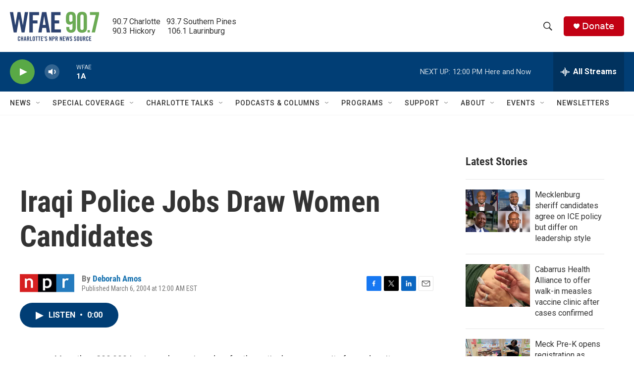

--- FILE ---
content_type: text/html;charset=UTF-8
request_url: https://www.wfae.org/2004-03-06/iraqi-police-jobs-draw-women-candidates
body_size: 35500
content:
<!DOCTYPE html>
<html class="ArtP aside" lang="en">
    <head>
    <meta charset="UTF-8">

    

    <style data-cssvarsponyfill="true">
        :root { --siteBgColorInverse: #121212; --primaryTextColorInverse: #ffffff; --secondaryTextColorInverse: #cccccc; --tertiaryTextColorInverse: #cccccc; --headerBgColorInverse: #000000; --headerBorderColorInverse: #858585; --headerTextColorInverse: #ffffff; --secC1_Inverse: #a2a2a2; --secC4_Inverse: #282828; --headerNavBarBgColorInverse: #121212; --headerMenuBgColorInverse: #ffffff; --headerMenuTextColorInverse: #6b2b85; --headerMenuTextColorHoverInverse: #6b2b85; --liveBlogTextColorInverse: #ffffff; --applyButtonColorInverse: #4485D5; --applyButtonTextColorInverse: #4485D5; --siteBgColor: #ffffff; --primaryTextColor: #333333; --secondaryTextColor: #666666; --secC1: #767676; --secC4: #f5f5f5; --secC5: #ffffff; --siteBgColor: #ffffff; --siteInverseBgColor: #000000; --linkColor: #1772b0; --linkHoverColor: #125c8e; --headerBgColor: #ffffff; --headerBgColorInverse: #000000; --headerBorderColor: #eeeeee; --headerBorderColorInverse: #858585; --tertiaryTextColor: #1c1c1c; --headerTextColor: #333333; --buttonTextColor: #ffffff; --headerNavBarBgColor: #ffffff; --headerNavBarTextColor: #333333; --headerMenuBgColor: #ffffff; --headerMenuTextColor: #333333; --headerMenuTextColorHover: #68ac4d; --liveBlogTextColor: #282829; --applyButtonColor: #194173; --applyButtonTextColor: #2c4273; --primaryColor1: #013e75; --primaryColor2: #59a946; --breakingColor: #c20114; --secC2: #cccccc; --secC3: #e6e6e6; --secC5: #ffffff; --linkColor: #1772b0; --linkHoverColor: #125c8e; --donateBGColor: #c20114; --headerIconColor: #ffffff; --hatButtonBgColor: #ffffff; --hatButtonBgHoverColor: #411c58; --hatButtonBorderColor: #411c58; --hatButtonBorderHoverColor: #ffffff; --hatButtoniconColor: #d62021; --hatButtonTextColor: #411c58; --hatButtonTextHoverColor: #ffffff; --footerTextColor: #ffffff; --footerTextBgColor: #ffffff; --footerPartnersBgColor: #000000; --listBorderColor: #030202; --gridBorderColor: #e6e6e6; --tagButtonBorderColor: #1772b0; --tagButtonTextColor: #1772b0; --breakingTextColor: #ffffff; --sectionTextColor: #ffffff; --contentWidth: 1240px; --primaryHeadlineFont: sans-serif; --secHlFont: sans-serif; --bodyFont: sans-serif; --colorWhite: #ffffff; --colorBlack: #000000;} .fonts-loaded { --primaryHeadlineFont: "Roboto Condensed"; --secHlFont: "Roboto Condensed"; --bodyFont: "Roboto"; --liveBlogBodyFont: "Roboto";}
    </style>

    
    <meta property="og:title" content="Iraqi Police Jobs Draw Women Candidates">

    <meta property="og:url" content="https://www.wfae.org/2004-03-06/iraqi-police-jobs-draw-women-candidates">

    <meta property="og:description" content="More than 200,000 Iraqi men have signed up for the nation&#x27;s new security force despite the deaths of at least 300 police in the wake of the U.S.-led effort to oust Saddam Hussein. And for the first time, Iraqi women are seeking police jobs. NPR&#x27;s Deborah Amos reports.">

    <meta property="og:site_name" content="WFAE 90.7 - Charlotte&#x27;s NPR News Source">



    <meta property="og:type" content="article">

    <meta property="article:author" content="https://www.wfae.org/people/deborah-amos">

    <meta property="article:published_time" content="2004-03-06T05:00:00">

    <meta property="article:modified_time" content="2022-05-03T12:46:16.066">

    <meta property="article:tag" content="Weekend Edition Saturday">
<meta name="disqus.shortname" content="npr-wfae">
<meta name="disqus.url" content="https://www.wfae.org/2004-03-06/iraqi-police-jobs-draw-women-candidates">
<meta name="disqus.title" content="Iraqi Police Jobs Draw Women Candidates">
<meta name="disqus.identifier" content="00000180-89f4-d4a7-a5d4-e9fdfeb50000">

    <meta property="fb:app_id" content="394319060666204">


    
    <meta name="twitter:card" content="summary_large_image"/>
    
    
    
    
    <meta name="twitter:description" content="More than 200,000 Iraqi men have signed up for the nation&#x27;s new security force despite the deaths of at least 300 police in the wake of the U.S.-led effort to oust Saddam Hussein. And for the first time, Iraqi women are seeking police jobs. NPR&#x27;s Deborah Amos reports."/>
    
    
    
    
    <meta name="twitter:site" content="@WFAE"/>
    
    
    
    <meta name="twitter:title" content="Iraqi Police Jobs Draw Women Candidates"/>
    

    <meta name="google-site-verification" content="73mGxtnsJWjf4XX5mwOA6iMC0UmeMzzOkWDCoJVZKSM">



    <link data-cssvarsponyfill="true" class="Webpack-css" rel="stylesheet" href="https://npr.brightspotcdn.com/resource/00000177-1bc0-debb-a57f-dfcf4a950000/styleguide/All.min.0db89f2a608a6b13cec2d9fc84f71c45.gz.css">

    

    <style>.FooterNavigation-items-item {
    display: inline-block
}</style>
<style>[class*='-articleBody'] > ul,
[class*='-articleBody'] > ul ul {
    list-style-type: disc;
}</style>


    <meta name="viewport" content="width=device-width, initial-scale=1, viewport-fit=cover"><title>Iraqi Police Jobs Draw Women Candidates | WFAE 90.7 - Charlotte&#x27;s NPR News Source</title><meta name="description" content="More than 200,000 Iraqi men have signed up for the nation&#x27;s new security force despite the deaths of at least 300 police in the wake of the U.S.-led effort to oust Saddam Hussein. And for the first time, Iraqi women are seeking police jobs. NPR&#x27;s Deborah Amos reports."><link rel="canonical" href="https://www.npr.org/2004/03/06/1749670/iraqi-police-jobs-draw-women-candidates"><meta name="brightspot.contentId" content="00000180-89f4-d4a7-a5d4-e9fdfeb50000"><link rel="apple-touch-icon"sizes="180x180"href="/apple-touch-icon.png"><link rel="icon"type="image/png"href="/favicon-32x32.png"><link rel="icon"type="image/png"href="/favicon-16x16.png">
    
    
    <meta name="brightspot-dataLayer" content="{
  &quot;author&quot; : &quot;Deborah Amos&quot;,
  &quot;bspStoryId&quot; : &quot;00000180-89f4-d4a7-a5d4-e9fdfeb50000&quot;,
  &quot;category&quot; : &quot;&quot;,
  &quot;inlineAudio&quot; : 1,
  &quot;keywords&quot; : &quot;Weekend Edition Saturday&quot;,
  &quot;nprCmsSite&quot; : true,
  &quot;nprStoryId&quot; : &quot;1749670&quot;,
  &quot;pageType&quot; : &quot;news-story&quot;,
  &quot;program&quot; : &quot;&quot;,
  &quot;publishedDate&quot; : &quot;2004-03-06T00:00:00Z&quot;,
  &quot;siteName&quot; : &quot;WFAE 90.7 - Charlotte&#x27;s NPR News Source&quot;,
  &quot;station&quot; : &quot;WFAE&quot;,
  &quot;stationOrgId&quot; : &quot;1177&quot;,
  &quot;storyOrgId&quot; : &quot;s1&quot;,
  &quot;storyTheme&quot; : &quot;news-story&quot;,
  &quot;storyTitle&quot; : &quot;Iraqi Police Jobs Draw Women Candidates&quot;,
  &quot;timezone&quot; : &quot;US/Eastern&quot;,
  &quot;wordCount&quot; : 0,
  &quot;series&quot; : &quot;&quot;
}">
    <script id="brightspot-dataLayer">
        (function () {
            var dataValue = document.head.querySelector('meta[name="brightspot-dataLayer"]').content;
            if (dataValue) {
                window.brightspotDataLayer = JSON.parse(dataValue);
            }
        })();
    </script>

    <link rel="amphtml" href="https://www.wfae.org/2004-03-06/iraqi-police-jobs-draw-women-candidates?_amp=true">

    

    
    <script src="https://npr.brightspotcdn.com/resource/00000177-1bc0-debb-a57f-dfcf4a950000/styleguide/All.min.fd8f7fccc526453c829dde80fc7c2ef5.gz.js" async></script>
    

    <script async="async" src="https://securepubads.g.doubleclick.net/tag/js/gpt.js"></script>
<script type="text/javascript">
    // Google tag setup
    var googletag = googletag || {};
    googletag.cmd = googletag.cmd || [];

    googletag.cmd.push(function () {
        // @see https://developers.google.com/publisher-tag/reference#googletag.PubAdsService_enableLazyLoad
        googletag.pubads().enableLazyLoad({
            fetchMarginPercent: 100, // fetch and render ads within this % of viewport
            renderMarginPercent: 100,
            mobileScaling: 1  // Same on mobile.
        });

        googletag.pubads().enableSingleRequest()
        googletag.pubads().enableAsyncRendering()
        googletag.pubads().collapseEmptyDivs()
        googletag.pubads().disableInitialLoad()
        googletag.enableServices()
    })
</script>
<!-- no longer used, moved disqus script to be loaded by ps-disqus-comment-module.js to avoid errors --><script type="application/ld+json">{"@context":"http://schema.org","@type":"ListenAction","description":"More than 200,000 Iraqi men have signed up for the nation's new security force despite the deaths of at least 300 police in the wake of the U.S.-led effort to oust Saddam Hussein. And for the first time, Iraqi women are seeking police jobs. NPR's Deborah Amos reports.","name":"Iraqi Police Jobs Draw Women Candidates"}</script><script>

  window.fbAsyncInit = function() {
      FB.init({
          
              appId : '394319060666204',
          
          xfbml : true,
          version : 'v2.9'
      });
  };

  (function(d, s, id){
     var js, fjs = d.getElementsByTagName(s)[0];
     if (d.getElementById(id)) {return;}
     js = d.createElement(s); js.id = id;
     js.src = "//connect.facebook.net/en_US/sdk.js";
     fjs.parentNode.insertBefore(js, fjs);
   }(document, 'script', 'facebook-jssdk'));
</script>
<meta name="gtm-dataLayer" content="{
  &quot;gtmAuthor&quot; : &quot;Deborah Amos&quot;,
  &quot;gtmBspStoryId&quot; : &quot;00000180-89f4-d4a7-a5d4-e9fdfeb50000&quot;,
  &quot;gtmCategory&quot; : &quot;&quot;,
  &quot;gtmInlineAudio&quot; : 1,
  &quot;gtmKeywords&quot; : &quot;Weekend Edition Saturday&quot;,
  &quot;gtmNprCmsSite&quot; : true,
  &quot;gtmNprStoryId&quot; : &quot;1749670&quot;,
  &quot;gtmPageType&quot; : &quot;news-story&quot;,
  &quot;gtmProgram&quot; : &quot;&quot;,
  &quot;gtmPublishedDate&quot; : &quot;2004-03-06T00:00:00Z&quot;,
  &quot;gtmSiteName&quot; : &quot;WFAE 90.7 - Charlotte&#x27;s NPR News Source&quot;,
  &quot;gtmStation&quot; : &quot;WFAE&quot;,
  &quot;gtmStationOrgId&quot; : &quot;1177&quot;,
  &quot;gtmStoryOrgId&quot; : &quot;s1&quot;,
  &quot;gtmStoryTheme&quot; : &quot;news-story&quot;,
  &quot;gtmStoryTitle&quot; : &quot;Iraqi Police Jobs Draw Women Candidates&quot;,
  &quot;gtmTimezone&quot; : &quot;US/Eastern&quot;,
  &quot;gtmWordCount&quot; : 0,
  &quot;gtmSeries&quot; : &quot;&quot;
}"><script>

    (function () {
        var dataValue = document.head.querySelector('meta[name="gtm-dataLayer"]').content;
        if (dataValue) {
            window.dataLayer = window.dataLayer || [];
            dataValue = JSON.parse(dataValue);
            dataValue['event'] = 'gtmFirstView';
            window.dataLayer.push(dataValue);
        }
    })();

    (function(w,d,s,l,i){w[l]=w[l]||[];w[l].push({'gtm.start':
            new Date().getTime(),event:'gtm.js'});var f=d.getElementsByTagName(s)[0],
        j=d.createElement(s),dl=l!='dataLayer'?'&l='+l:'';j.async=true;j.src=
        'https://www.googletagmanager.com/gtm.js?id='+i+dl;f.parentNode.insertBefore(j,f);
})(window,document,'script','dataLayer','GTM-N39QFDR');</script><script type="application/ld+json">{"@context":"http://schema.org","@type":"NewsArticle","author":[{"@context":"http://schema.org","@type":"Person","name":"Deborah Amos","url":"https://www.wfae.org/people/deborah-amos"}],"dateModified":"2022-05-03T08:46:16Z","datePublished":"2004-03-06T00:00:00Z","headline":"Iraqi Police Jobs Draw Women Candidates","mainEntityOfPage":{"@type":"NewsArticle","@id":"https://www.wfae.org/2004-03-06/iraqi-police-jobs-draw-women-candidates"},"publisher":{"@type":"Organization","name":"WFAE","logo":{"@context":"http://schema.org","@type":"ImageObject","height":"60","url":"https://npr.brightspotcdn.com/dims4/default/955df33/2147483647/resize/x60/quality/90/?url=http%3A%2F%2Fnpr-brightspot.s3.amazonaws.com%2F22%2F44%2Fcd7e416d464fbdd7fa6393b2410a%2Fwfae-logo-2c-tag-600x200-2.png","width":"180"}}}</script><script>window.addEventListener('DOMContentLoaded', (event) => {
    window.nulldurationobserver = new MutationObserver(function (mutations) {
        document.querySelectorAll('.StreamPill-duration').forEach(pill => { 
      if (pill.innerText == "LISTENNULL") {
         pill.innerText = "LISTEN"
      } 
    });
      });

      window.nulldurationobserver.observe(document.body, {
        childList: true,
        subtree: true
      });
});
</script>
<script></script><script src="https://cdn.broadstreetads.com/init-2.min.js"></script>
<script>broadstreet.watch({ networkId: 9201 })
     </script>


    <script>
        var head = document.getElementsByTagName('head')
        head = head[0]
        var link = document.createElement('link');
        link.setAttribute('href', 'https://fonts.googleapis.com/css?family=Roboto Condensed|Roboto|Roboto:400,500,700&display=swap');
        var relList = link.relList;

        if (relList && relList.supports('preload')) {
            link.setAttribute('as', 'style');
            link.setAttribute('rel', 'preload');
            link.setAttribute('onload', 'this.rel="stylesheet"');
            link.setAttribute('crossorigin', 'anonymous');
        } else {
            link.setAttribute('rel', 'stylesheet');
        }

        head.appendChild(link);
    </script>
</head>


    <body class="Page-body" data-content-width="1240px">
    <noscript>
    <iframe src="https://www.googletagmanager.com/ns.html?id=GTM-N39QFDR" height="0" width="0" style="display:none;visibility:hidden"></iframe>
</noscript>
        

    <!-- Putting icons here, so we don't have to include in a bunch of -body hbs's -->
<svg xmlns="http://www.w3.org/2000/svg" style="display:none" id="iconsMap1" class="iconsMap">
    <symbol id="play-icon" viewBox="0 0 115 115">
        <polygon points="0,0 115,57.5 0,115" fill="currentColor" />
    </symbol>
    <symbol id="grid" viewBox="0 0 32 32">
            <g>
                <path d="M6.4,5.7 C6.4,6.166669 6.166669,6.4 5.7,6.4 L0.7,6.4 C0.233331,6.4 0,6.166669 0,5.7 L0,0.7 C0,0.233331 0.233331,0 0.7,0 L5.7,0 C6.166669,0 6.4,0.233331 6.4,0.7 L6.4,5.7 Z M19.2,5.7 C19.2,6.166669 18.966669,6.4 18.5,6.4 L13.5,6.4 C13.033331,6.4 12.8,6.166669 12.8,5.7 L12.8,0.7 C12.8,0.233331 13.033331,0 13.5,0 L18.5,0 C18.966669,0 19.2,0.233331 19.2,0.7 L19.2,5.7 Z M32,5.7 C32,6.166669 31.766669,6.4 31.3,6.4 L26.3,6.4 C25.833331,6.4 25.6,6.166669 25.6,5.7 L25.6,0.7 C25.6,0.233331 25.833331,0 26.3,0 L31.3,0 C31.766669,0 32,0.233331 32,0.7 L32,5.7 Z M6.4,18.5 C6.4,18.966669 6.166669,19.2 5.7,19.2 L0.7,19.2 C0.233331,19.2 0,18.966669 0,18.5 L0,13.5 C0,13.033331 0.233331,12.8 0.7,12.8 L5.7,12.8 C6.166669,12.8 6.4,13.033331 6.4,13.5 L6.4,18.5 Z M19.2,18.5 C19.2,18.966669 18.966669,19.2 18.5,19.2 L13.5,19.2 C13.033331,19.2 12.8,18.966669 12.8,18.5 L12.8,13.5 C12.8,13.033331 13.033331,12.8 13.5,12.8 L18.5,12.8 C18.966669,12.8 19.2,13.033331 19.2,13.5 L19.2,18.5 Z M32,18.5 C32,18.966669 31.766669,19.2 31.3,19.2 L26.3,19.2 C25.833331,19.2 25.6,18.966669 25.6,18.5 L25.6,13.5 C25.6,13.033331 25.833331,12.8 26.3,12.8 L31.3,12.8 C31.766669,12.8 32,13.033331 32,13.5 L32,18.5 Z M6.4,31.3 C6.4,31.766669 6.166669,32 5.7,32 L0.7,32 C0.233331,32 0,31.766669 0,31.3 L0,26.3 C0,25.833331 0.233331,25.6 0.7,25.6 L5.7,25.6 C6.166669,25.6 6.4,25.833331 6.4,26.3 L6.4,31.3 Z M19.2,31.3 C19.2,31.766669 18.966669,32 18.5,32 L13.5,32 C13.033331,32 12.8,31.766669 12.8,31.3 L12.8,26.3 C12.8,25.833331 13.033331,25.6 13.5,25.6 L18.5,25.6 C18.966669,25.6 19.2,25.833331 19.2,26.3 L19.2,31.3 Z M32,31.3 C32,31.766669 31.766669,32 31.3,32 L26.3,32 C25.833331,32 25.6,31.766669 25.6,31.3 L25.6,26.3 C25.6,25.833331 25.833331,25.6 26.3,25.6 L31.3,25.6 C31.766669,25.6 32,25.833331 32,26.3 L32,31.3 Z" id=""></path>
            </g>
    </symbol>
    <symbol id="radio-stream" width="18" height="19" viewBox="0 0 18 19">
        <g fill="currentColor" fill-rule="nonzero">
            <path d="M.5 8c-.276 0-.5.253-.5.565v1.87c0 .312.224.565.5.565s.5-.253.5-.565v-1.87C1 8.253.776 8 .5 8zM2.5 8c-.276 0-.5.253-.5.565v1.87c0 .312.224.565.5.565s.5-.253.5-.565v-1.87C3 8.253 2.776 8 2.5 8zM3.5 7c-.276 0-.5.276-.5.617v3.766c0 .34.224.617.5.617s.5-.276.5-.617V7.617C4 7.277 3.776 7 3.5 7zM5.5 6c-.276 0-.5.275-.5.613v5.774c0 .338.224.613.5.613s.5-.275.5-.613V6.613C6 6.275 5.776 6 5.5 6zM6.5 4c-.276 0-.5.26-.5.58v8.84c0 .32.224.58.5.58s.5-.26.5-.58V4.58C7 4.26 6.776 4 6.5 4zM8.5 0c-.276 0-.5.273-.5.61v17.78c0 .337.224.61.5.61s.5-.273.5-.61V.61C9 .273 8.776 0 8.5 0zM9.5 2c-.276 0-.5.274-.5.612v14.776c0 .338.224.612.5.612s.5-.274.5-.612V2.612C10 2.274 9.776 2 9.5 2zM11.5 5c-.276 0-.5.276-.5.616v8.768c0 .34.224.616.5.616s.5-.276.5-.616V5.616c0-.34-.224-.616-.5-.616zM12.5 6c-.276 0-.5.262-.5.584v4.832c0 .322.224.584.5.584s.5-.262.5-.584V6.584c0-.322-.224-.584-.5-.584zM14.5 7c-.276 0-.5.29-.5.647v3.706c0 .357.224.647.5.647s.5-.29.5-.647V7.647C15 7.29 14.776 7 14.5 7zM15.5 8c-.276 0-.5.253-.5.565v1.87c0 .312.224.565.5.565s.5-.253.5-.565v-1.87c0-.312-.224-.565-.5-.565zM17.5 8c-.276 0-.5.253-.5.565v1.87c0 .312.224.565.5.565s.5-.253.5-.565v-1.87c0-.312-.224-.565-.5-.565z"/>
        </g>
    </symbol>
    <symbol id="icon-magnify" viewBox="0 0 31 31">
        <g>
            <path fill-rule="evenodd" d="M22.604 18.89l-.323.566 8.719 8.8L28.255 31l-8.719-8.8-.565.404c-2.152 1.346-4.386 2.018-6.7 2.018-3.39 0-6.284-1.21-8.679-3.632C1.197 18.568 0 15.66 0 12.27c0-3.39 1.197-6.283 3.592-8.678C5.987 1.197 8.88 0 12.271 0c3.39 0 6.283 1.197 8.678 3.592 2.395 2.395 3.593 5.288 3.593 8.679 0 2.368-.646 4.574-1.938 6.62zM19.162 5.77C17.322 3.925 15.089 3 12.46 3c-2.628 0-4.862.924-6.702 2.77C3.92 7.619 3 9.862 3 12.5c0 2.639.92 4.882 2.76 6.73C7.598 21.075 9.832 22 12.46 22c2.629 0 4.862-.924 6.702-2.77C21.054 17.33 22 15.085 22 12.5c0-2.586-.946-4.83-2.838-6.73z"/>
        </g>
    </symbol>
    <symbol id="burger-menu" viewBox="0 0 14 10">
        <g>
            <path fill-rule="evenodd" d="M0 5.5v-1h14v1H0zM0 1V0h14v1H0zm0 9V9h14v1H0z"></path>
        </g>
    </symbol>
    <symbol id="close-x" viewBox="0 0 14 14">
        <g>
            <path fill-rule="nonzero" d="M6.336 7L0 .664.664 0 7 6.336 13.336 0 14 .664 7.664 7 14 13.336l-.664.664L7 7.664.664 14 0 13.336 6.336 7z"></path>
        </g>
    </symbol>
    <symbol id="share-more-arrow" viewBox="0 0 512 512" style="enable-background:new 0 0 512 512;">
        <g>
            <g>
                <path d="M512,241.7L273.643,3.343v156.152c-71.41,3.744-138.015,33.337-188.958,84.28C30.075,298.384,0,370.991,0,448.222v60.436
                    l29.069-52.985c45.354-82.671,132.173-134.027,226.573-134.027c5.986,0,12.004,0.212,18.001,0.632v157.779L512,241.7z
                    M255.642,290.666c-84.543,0-163.661,36.792-217.939,98.885c26.634-114.177,129.256-199.483,251.429-199.483h15.489V78.131
                    l163.568,163.568L304.621,405.267V294.531l-13.585-1.683C279.347,291.401,267.439,290.666,255.642,290.666z"></path>
            </g>
        </g>
    </symbol>
    <symbol id="chevron" viewBox="0 0 100 100">
        <g>
            <path d="M22.4566257,37.2056786 L-21.4456527,71.9511488 C-22.9248661,72.9681457 -24.9073712,72.5311671 -25.8758148,70.9765924 L-26.9788683,69.2027424 C-27.9450684,67.6481676 -27.5292733,65.5646602 -26.0500598,64.5484493 L20.154796,28.2208967 C21.5532435,27.2597011 23.3600078,27.2597011 24.759951,28.2208967 L71.0500598,64.4659264 C72.5292733,65.4829232 72.9450684,67.5672166 71.9788683,69.1217913 L70.8750669,70.8956413 C69.9073712,72.4502161 67.9241183,72.8848368 66.4449048,71.8694118 L22.4566257,37.2056786 Z" id="Transparent-Chevron" transform="translate(22.500000, 50.000000) rotate(90.000000) translate(-22.500000, -50.000000) "></path>
        </g>
    </symbol>
</svg>

<svg xmlns="http://www.w3.org/2000/svg" style="display:none" id="iconsMap2" class="iconsMap">
    <symbol id="mono-icon-facebook" viewBox="0 0 10 19">
        <path fill-rule="evenodd" d="M2.707 18.25V10.2H0V7h2.707V4.469c0-1.336.375-2.373 1.125-3.112C4.582.62 5.578.25 6.82.25c1.008 0 1.828.047 2.461.14v2.848H7.594c-.633 0-1.067.14-1.301.422-.188.235-.281.61-.281 1.125V7H9l-.422 3.2H6.012v8.05H2.707z"></path>
    </symbol>
    <symbol id="mono-icon-instagram" viewBox="0 0 17 17">
        <g>
            <path fill-rule="evenodd" d="M8.281 4.207c.727 0 1.4.182 2.022.545a4.055 4.055 0 0 1 1.476 1.477c.364.62.545 1.294.545 2.021 0 .727-.181 1.4-.545 2.021a4.055 4.055 0 0 1-1.476 1.477 3.934 3.934 0 0 1-2.022.545c-.726 0-1.4-.182-2.021-.545a4.055 4.055 0 0 1-1.477-1.477 3.934 3.934 0 0 1-.545-2.021c0-.727.182-1.4.545-2.021A4.055 4.055 0 0 1 6.26 4.752a3.934 3.934 0 0 1 2.021-.545zm0 6.68a2.54 2.54 0 0 0 1.864-.774 2.54 2.54 0 0 0 .773-1.863 2.54 2.54 0 0 0-.773-1.863 2.54 2.54 0 0 0-1.864-.774 2.54 2.54 0 0 0-1.863.774 2.54 2.54 0 0 0-.773 1.863c0 .727.257 1.348.773 1.863a2.54 2.54 0 0 0 1.863.774zM13.45 4.03c-.023.258-.123.48-.299.668a.856.856 0 0 1-.65.281.913.913 0 0 1-.668-.28.913.913 0 0 1-.281-.669c0-.258.094-.48.281-.668a.913.913 0 0 1 .668-.28c.258 0 .48.093.668.28.187.188.281.41.281.668zm2.672.95c.023.656.035 1.746.035 3.269 0 1.523-.017 2.62-.053 3.287-.035.668-.134 1.248-.298 1.74a4.098 4.098 0 0 1-.967 1.53 4.098 4.098 0 0 1-1.53.966c-.492.164-1.072.264-1.74.3-.668.034-1.763.052-3.287.052-1.523 0-2.619-.018-3.287-.053-.668-.035-1.248-.146-1.74-.334a3.747 3.747 0 0 1-1.53-.931 4.098 4.098 0 0 1-.966-1.53c-.164-.492-.264-1.072-.299-1.74C.424 10.87.406 9.773.406 8.25S.424 5.63.46 4.963c.035-.668.135-1.248.299-1.74.21-.586.533-1.096.967-1.53A4.098 4.098 0 0 1 3.254.727c.492-.164 1.072-.264 1.74-.3C5.662.394 6.758.376 8.281.376c1.524 0 2.62.018 3.287.053.668.035 1.248.135 1.74.299a4.098 4.098 0 0 1 2.496 2.496c.165.492.27 1.078.317 1.757zm-1.687 7.91c.14-.399.234-1.032.28-1.899.024-.515.036-1.242.036-2.18V7.689c0-.961-.012-1.688-.035-2.18-.047-.89-.14-1.524-.281-1.899a2.537 2.537 0 0 0-1.512-1.511c-.375-.14-1.008-.235-1.899-.282a51.292 51.292 0 0 0-2.18-.035H7.72c-.938 0-1.664.012-2.18.035-.867.047-1.5.141-1.898.282a2.537 2.537 0 0 0-1.512 1.511c-.14.375-.234 1.008-.281 1.899a51.292 51.292 0 0 0-.036 2.18v1.125c0 .937.012 1.664.036 2.18.047.866.14 1.5.28 1.898.306.726.81 1.23 1.513 1.511.398.141 1.03.235 1.898.282.516.023 1.242.035 2.18.035h1.125c.96 0 1.687-.012 2.18-.035.89-.047 1.523-.141 1.898-.282.726-.304 1.23-.808 1.512-1.511z"></path>
        </g>
    </symbol>
    <symbol id="mono-icon-email" viewBox="0 0 512 512">
        <g>
            <path d="M67,148.7c11,5.8,163.8,89.1,169.5,92.1c5.7,3,11.5,4.4,20.5,4.4c9,0,14.8-1.4,20.5-4.4c5.7-3,158.5-86.3,169.5-92.1
                c4.1-2.1,11-5.9,12.5-10.2c2.6-7.6-0.2-10.5-11.3-10.5H257H65.8c-11.1,0-13.9,3-11.3,10.5C56,142.9,62.9,146.6,67,148.7z"></path>
            <path d="M455.7,153.2c-8.2,4.2-81.8,56.6-130.5,88.1l82.2,92.5c2,2,2.9,4.4,1.8,5.6c-1.2,1.1-3.8,0.5-5.9-1.4l-98.6-83.2
                c-14.9,9.6-25.4,16.2-27.2,17.2c-7.7,3.9-13.1,4.4-20.5,4.4c-7.4,0-12.8-0.5-20.5-4.4c-1.9-1-12.3-7.6-27.2-17.2l-98.6,83.2
                c-2,2-4.7,2.6-5.9,1.4c-1.2-1.1-0.3-3.6,1.7-5.6l82.1-92.5c-48.7-31.5-123.1-83.9-131.3-88.1c-8.8-4.5-9.3,0.8-9.3,4.9
                c0,4.1,0,205,0,205c0,9.3,13.7,20.9,23.5,20.9H257h185.5c9.8,0,21.5-11.7,21.5-20.9c0,0,0-201,0-205
                C464,153.9,464.6,148.7,455.7,153.2z"></path>
        </g>
    </symbol>
    <symbol id="default-image" width="24" height="24" viewBox="0 0 24 24" fill="none" stroke="currentColor" stroke-width="2" stroke-linecap="round" stroke-linejoin="round" class="feather feather-image">
        <rect x="3" y="3" width="18" height="18" rx="2" ry="2"></rect>
        <circle cx="8.5" cy="8.5" r="1.5"></circle>
        <polyline points="21 15 16 10 5 21"></polyline>
    </symbol>
    <symbol id="icon-email" width="18px" viewBox="0 0 20 14">
        <g id="Symbols" stroke="none" stroke-width="1" fill="none" fill-rule="evenodd" stroke-linecap="round" stroke-linejoin="round">
            <g id="social-button-bar" transform="translate(-125.000000, -8.000000)" stroke="#000000">
                <g id="Group-2" transform="translate(120.000000, 0.000000)">
                    <g id="envelope" transform="translate(6.000000, 9.000000)">
                        <path d="M17.5909091,10.6363636 C17.5909091,11.3138182 17.0410909,11.8636364 16.3636364,11.8636364 L1.63636364,11.8636364 C0.958909091,11.8636364 0.409090909,11.3138182 0.409090909,10.6363636 L0.409090909,1.63636364 C0.409090909,0.958090909 0.958909091,0.409090909 1.63636364,0.409090909 L16.3636364,0.409090909 C17.0410909,0.409090909 17.5909091,0.958090909 17.5909091,1.63636364 L17.5909091,10.6363636 L17.5909091,10.6363636 Z" id="Stroke-406"></path>
                        <polyline id="Stroke-407" points="17.1818182 0.818181818 9 7.36363636 0.818181818 0.818181818"></polyline>
                    </g>
                </g>
            </g>
        </g>
    </symbol>
    <symbol id="mono-icon-print" viewBox="0 0 12 12">
        <g fill-rule="evenodd">
            <path fill-rule="nonzero" d="M9 10V7H3v3H1a1 1 0 0 1-1-1V4a1 1 0 0 1 1-1h10a1 1 0 0 1 1 1v3.132A2.868 2.868 0 0 1 9.132 10H9zm.5-4.5a1 1 0 1 0 0-2 1 1 0 0 0 0 2zM3 0h6v2H3z"></path>
            <path d="M4 8h4v4H4z"></path>
        </g>
    </symbol>
    <symbol id="mono-icon-copylink" viewBox="0 0 12 12">
        <g fill-rule="evenodd">
            <path d="M10.199 2.378c.222.205.4.548.465.897.062.332.016.614-.132.774L8.627 6.106c-.187.203-.512.232-.75-.014a.498.498 0 0 0-.706.028.499.499 0 0 0 .026.706 1.509 1.509 0 0 0 2.165-.04l1.903-2.06c.37-.398.506-.98.382-1.636-.105-.557-.392-1.097-.77-1.445L9.968.8C9.591.452 9.03.208 8.467.145 7.803.072 7.233.252 6.864.653L4.958 2.709a1.509 1.509 0 0 0 .126 2.161.5.5 0 1 0 .68-.734c-.264-.218-.26-.545-.071-.747L7.597 1.33c.147-.16.425-.228.76-.19.353.038.71.188.931.394l.91.843.001.001zM1.8 9.623c-.222-.205-.4-.549-.465-.897-.062-.332-.016-.614.132-.774l1.905-2.057c.187-.203.512-.232.75.014a.498.498 0 0 0 .706-.028.499.499 0 0 0-.026-.706 1.508 1.508 0 0 0-2.165.04L.734 7.275c-.37.399-.506.98-.382 1.637.105.557.392 1.097.77 1.445l.91.843c.376.35.937.594 1.5.656.664.073 1.234-.106 1.603-.507L7.04 9.291a1.508 1.508 0 0 0-.126-2.16.5.5 0 0 0-.68.734c.264.218.26.545.071.747l-1.904 2.057c-.147.16-.425.228-.76.191-.353-.038-.71-.188-.931-.394l-.91-.843z"></path>
            <path d="M8.208 3.614a.5.5 0 0 0-.707.028L3.764 7.677a.5.5 0 0 0 .734.68L8.235 4.32a.5.5 0 0 0-.027-.707"></path>
        </g>
    </symbol>
    <symbol id="mono-icon-linkedin" viewBox="0 0 16 17">
        <g fill-rule="evenodd">
            <path d="M3.734 16.125H.464V5.613h3.27zM2.117 4.172c-.515 0-.96-.188-1.336-.563A1.825 1.825 0 0 1 .22 2.273c0-.515.187-.96.562-1.335.375-.375.82-.563 1.336-.563.516 0 .961.188 1.336.563.375.375.563.82.563 1.335 0 .516-.188.961-.563 1.336-.375.375-.82.563-1.336.563zM15.969 16.125h-3.27v-5.133c0-.844-.07-1.453-.21-1.828-.259-.633-.762-.95-1.512-.95s-1.278.282-1.582.845c-.235.421-.352 1.043-.352 1.863v5.203H5.809V5.613h3.128v1.442h.036c.234-.469.609-.856 1.125-1.16.562-.375 1.218-.563 1.968-.563 1.524 0 2.59.48 3.2 1.441.468.774.703 1.97.703 3.586v5.766z"></path>
        </g>
    </symbol>
    <symbol id="mono-icon-pinterest" viewBox="0 0 512 512">
        <g>
            <path d="M256,32C132.3,32,32,132.3,32,256c0,91.7,55.2,170.5,134.1,205.2c-0.6-15.6-0.1-34.4,3.9-51.4
                c4.3-18.2,28.8-122.1,28.8-122.1s-7.2-14.3-7.2-35.4c0-33.2,19.2-58,43.2-58c20.4,0,30.2,15.3,30.2,33.6
                c0,20.5-13.1,51.1-19.8,79.5c-5.6,23.8,11.9,43.1,35.4,43.1c42.4,0,71-54.5,71-119.1c0-49.1-33.1-85.8-93.2-85.8
                c-67.9,0-110.3,50.7-110.3,107.3c0,19.5,5.8,33.3,14.8,43.9c4.1,4.9,4.7,6.9,3.2,12.5c-1.1,4.1-3.5,14-4.6,18
                c-1.5,5.7-6.1,7.7-11.2,5.6c-31.3-12.8-45.9-47-45.9-85.6c0-63.6,53.7-139.9,160.1-139.9c85.5,0,141.8,61.9,141.8,128.3
                c0,87.9-48.9,153.5-120.9,153.5c-24.2,0-46.9-13.1-54.7-27.9c0,0-13,51.6-15.8,61.6c-4.7,17.3-14,34.5-22.5,48
                c20.1,5.9,41.4,9.2,63.5,9.2c123.7,0,224-100.3,224-224C480,132.3,379.7,32,256,32z"></path>
        </g>
    </symbol>
    <symbol id="mono-icon-tumblr" viewBox="0 0 512 512">
        <g>
            <path d="M321.2,396.3c-11.8,0-22.4-2.8-31.5-8.3c-6.9-4.1-11.5-9.6-14-16.4c-2.6-6.9-3.6-22.3-3.6-46.4V224h96v-64h-96V48h-61.9
                c-2.7,21.5-7.5,44.7-14.5,58.6c-7,13.9-14,25.8-25.6,35.7c-11.6,9.9-25.6,17.9-41.9,23.3V224h48v140.4c0,19,2,33.5,5.9,43.5
                c4,10,11.1,19.5,21.4,28.4c10.3,8.9,22.8,15.7,37.3,20.5c14.6,4.8,31.4,7.2,50.4,7.2c16.7,0,30.3-1.7,44.7-5.1
                c14.4-3.4,30.5-9.3,48.2-17.6v-65.6C363.2,389.4,342.3,396.3,321.2,396.3z"></path>
        </g>
    </symbol>
    <symbol id="mono-icon-twitter" viewBox="0 0 1200 1227">
        <g>
            <path d="M714.163 519.284L1160.89 0H1055.03L667.137 450.887L357.328 0H0L468.492 681.821L0 1226.37H105.866L515.491
            750.218L842.672 1226.37H1200L714.137 519.284H714.163ZM569.165 687.828L521.697 619.934L144.011 79.6944H306.615L611.412
            515.685L658.88 583.579L1055.08 1150.3H892.476L569.165 687.854V687.828Z" fill="white"></path>
        </g>
    </symbol>
    <symbol id="mono-icon-youtube" viewBox="0 0 512 512">
        <g>
            <path fill-rule="evenodd" d="M508.6,148.8c0-45-33.1-81.2-74-81.2C379.2,65,322.7,64,265,64c-3,0-6,0-9,0s-6,0-9,0c-57.6,0-114.2,1-169.6,3.6
                c-40.8,0-73.9,36.4-73.9,81.4C1,184.6-0.1,220.2,0,255.8C-0.1,291.4,1,327,3.4,362.7c0,45,33.1,81.5,73.9,81.5
                c58.2,2.7,117.9,3.9,178.6,3.8c60.8,0.2,120.3-1,178.6-3.8c40.9,0,74-36.5,74-81.5c2.4-35.7,3.5-71.3,3.4-107
                C512.1,220.1,511,184.5,508.6,148.8z M207,353.9V157.4l145,98.2L207,353.9z"></path>
        </g>
    </symbol>
    <symbol id="mono-icon-flipboard" viewBox="0 0 500 500">
        <g>
            <path d="M0,0V500H500V0ZM400,200H300V300H200V400H100V100H400Z"></path>
        </g>
    </symbol>
    <symbol id="mono-icon-bluesky" viewBox="0 0 568 501">
        <g>
            <path d="M123.121 33.6637C188.241 82.5526 258.281 181.681 284 234.873C309.719 181.681 379.759 82.5526 444.879
            33.6637C491.866 -1.61183 568 -28.9064 568 57.9464C568 75.2916 558.055 203.659 552.222 224.501C531.947 296.954
            458.067 315.434 392.347 304.249C507.222 323.8 536.444 388.56 473.333 453.32C353.473 576.312 301.061 422.461
            287.631 383.039C285.169 375.812 284.017 372.431 284 375.306C283.983 372.431 282.831 375.812 280.369 383.039C266.939
            422.461 214.527 576.312 94.6667 453.32C31.5556 388.56 60.7778 323.8 175.653 304.249C109.933 315.434 36.0535
            296.954 15.7778 224.501C9.94525 203.659 0 75.2916 0 57.9464C0 -28.9064 76.1345 -1.61183 123.121 33.6637Z"
            fill="white">
            </path>
        </g>
    </symbol>
    <symbol id="mono-icon-threads" viewBox="0 0 192 192">
        <g>
            <path d="M141.537 88.9883C140.71 88.5919 139.87 88.2104 139.019 87.8451C137.537 60.5382 122.616 44.905 97.5619 44.745C97.4484 44.7443 97.3355 44.7443 97.222 44.7443C82.2364 44.7443 69.7731 51.1409 62.102 62.7807L75.881 72.2328C81.6116 63.5383 90.6052 61.6848 97.2286 61.6848C97.3051 61.6848 97.3819 61.6848 97.4576 61.6855C105.707 61.7381 111.932 64.1366 115.961 68.814C118.893 72.2193 120.854 76.925 121.825 82.8638C114.511 81.6207 106.601 81.2385 98.145 81.7233C74.3247 83.0954 59.0111 96.9879 60.0396 116.292C60.5615 126.084 65.4397 134.508 73.775 140.011C80.8224 144.663 89.899 146.938 99.3323 146.423C111.79 145.74 121.563 140.987 128.381 132.296C133.559 125.696 136.834 117.143 138.28 106.366C144.217 109.949 148.617 114.664 151.047 120.332C155.179 129.967 155.42 145.8 142.501 158.708C131.182 170.016 117.576 174.908 97.0135 175.059C74.2042 174.89 56.9538 167.575 45.7381 153.317C35.2355 139.966 29.8077 120.682 29.6052 96C29.8077 71.3178 35.2355 52.0336 45.7381 38.6827C56.9538 24.4249 74.2039 17.11 97.0132 16.9405C119.988 17.1113 137.539 24.4614 149.184 38.788C154.894 45.8136 159.199 54.6488 162.037 64.9503L178.184 60.6422C174.744 47.9622 169.331 37.0357 161.965 27.974C147.036 9.60668 125.202 0.195148 97.0695 0H96.9569C68.8816 0.19447 47.2921 9.6418 32.7883 28.0793C19.8819 44.4864 13.2244 67.3157 13.0007 95.9325L13 96L13.0007 96.0675C13.2244 124.684 19.8819 147.514 32.7883 163.921C47.2921 182.358 68.8816 191.806 96.9569 192H97.0695C122.03 191.827 139.624 185.292 154.118 170.811C173.081 151.866 172.51 128.119 166.26 113.541C161.776 103.087 153.227 94.5962 141.537 88.9883ZM98.4405 129.507C88.0005 130.095 77.1544 125.409 76.6196 115.372C76.2232 107.93 81.9158 99.626 99.0812 98.6368C101.047 98.5234 102.976 98.468 104.871 98.468C111.106 98.468 116.939 99.0737 122.242 100.233C120.264 124.935 108.662 128.946 98.4405 129.507Z" fill="white"></path>
        </g>
    </symbol>
 </svg>

<svg xmlns="http://www.w3.org/2000/svg" style="display:none" id="iconsMap3" class="iconsMap">
    <symbol id="volume-mute" x="0px" y="0px" viewBox="0 0 24 24" style="enable-background:new 0 0 24 24;">
        <polygon fill="currentColor" points="11,5 6,9 2,9 2,15 6,15 11,19 "/>
        <line style="fill:none;stroke:currentColor;stroke-width:2;stroke-linecap:round;stroke-linejoin:round;" x1="23" y1="9" x2="17" y2="15"/>
        <line style="fill:none;stroke:currentColor;stroke-width:2;stroke-linecap:round;stroke-linejoin:round;" x1="17" y1="9" x2="23" y2="15"/>
    </symbol>
    <symbol id="volume-low" x="0px" y="0px" viewBox="0 0 24 24" style="enable-background:new 0 0 24 24;" xml:space="preserve">
        <polygon fill="currentColor" points="11,5 6,9 2,9 2,15 6,15 11,19 "/>
    </symbol>
    <symbol id="volume-mid" x="0px" y="0px" viewBox="0 0 24 24" style="enable-background:new 0 0 24 24;">
        <polygon fill="currentColor" points="11,5 6,9 2,9 2,15 6,15 11,19 "/>
        <path style="fill:none;stroke:currentColor;stroke-width:2;stroke-linecap:round;stroke-linejoin:round;" d="M15.5,8.5c2,2,2,5.1,0,7.1"/>
    </symbol>
    <symbol id="volume-high" x="0px" y="0px" viewBox="0 0 24 24" style="enable-background:new 0 0 24 24;">
        <polygon fill="currentColor" points="11,5 6,9 2,9 2,15 6,15 11,19 "/>
        <path style="fill:none;stroke:currentColor;stroke-width:2;stroke-linecap:round;stroke-linejoin:round;" d="M19.1,4.9c3.9,3.9,3.9,10.2,0,14.1 M15.5,8.5c2,2,2,5.1,0,7.1"/>
    </symbol>
    <symbol id="pause-icon" viewBox="0 0 12 16">
        <rect x="0" y="0" width="4" height="16" fill="currentColor"></rect>
        <rect x="8" y="0" width="4" height="16" fill="currentColor"></rect>
    </symbol>
    <symbol id="heart" viewBox="0 0 24 24">
        <g>
            <path d="M12 4.435c-1.989-5.399-12-4.597-12 3.568 0 4.068 3.06 9.481 12 14.997 8.94-5.516 12-10.929 12-14.997 0-8.118-10-8.999-12-3.568z"/>
        </g>
    </symbol>
    <symbol id="icon-location" width="24" height="24" viewBox="0 0 24 24" fill="currentColor" stroke="currentColor" stroke-width="2" stroke-linecap="round" stroke-linejoin="round" class="feather feather-map-pin">
        <path d="M21 10c0 7-9 13-9 13s-9-6-9-13a9 9 0 0 1 18 0z" fill="currentColor" fill-opacity="1"></path>
        <circle cx="12" cy="10" r="5" fill="#ffffff"></circle>
    </symbol>
    <symbol id="icon-ticket" width="23px" height="15px" viewBox="0 0 23 15">
        <g stroke="none" stroke-width="1" fill="none" fill-rule="evenodd">
            <g transform="translate(-625.000000, -1024.000000)">
                <g transform="translate(625.000000, 1024.000000)">
                    <path d="M0,12.057377 L0,3.94262296 C0.322189879,4.12588308 0.696256938,4.23076923 1.0952381,4.23076923 C2.30500469,4.23076923 3.28571429,3.26645946 3.28571429,2.07692308 C3.28571429,1.68461385 3.17904435,1.31680209 2.99266757,1 L20.0073324,1 C19.8209556,1.31680209 19.7142857,1.68461385 19.7142857,2.07692308 C19.7142857,3.26645946 20.6949953,4.23076923 21.9047619,4.23076923 C22.3037431,4.23076923 22.6778101,4.12588308 23,3.94262296 L23,12.057377 C22.6778101,11.8741169 22.3037431,11.7692308 21.9047619,11.7692308 C20.6949953,11.7692308 19.7142857,12.7335405 19.7142857,13.9230769 C19.7142857,14.3153862 19.8209556,14.6831979 20.0073324,15 L2.99266757,15 C3.17904435,14.6831979 3.28571429,14.3153862 3.28571429,13.9230769 C3.28571429,12.7335405 2.30500469,11.7692308 1.0952381,11.7692308 C0.696256938,11.7692308 0.322189879,11.8741169 -2.13162821e-14,12.057377 Z" fill="currentColor"></path>
                    <path d="M14.5,0.533333333 L14.5,15.4666667" stroke="#FFFFFF" stroke-linecap="square" stroke-dasharray="2"></path>
                </g>
            </g>
        </g>
    </symbol>
    <symbol id="icon-refresh" width="24" height="24" viewBox="0 0 24 24" fill="none" stroke="currentColor" stroke-width="2" stroke-linecap="round" stroke-linejoin="round" class="feather feather-refresh-cw">
        <polyline points="23 4 23 10 17 10"></polyline>
        <polyline points="1 20 1 14 7 14"></polyline>
        <path d="M3.51 9a9 9 0 0 1 14.85-3.36L23 10M1 14l4.64 4.36A9 9 0 0 0 20.49 15"></path>
    </symbol>

    <symbol>
    <g id="mono-icon-link-post" stroke="none" stroke-width="1" fill="none" fill-rule="evenodd">
        <g transform="translate(-313.000000, -10148.000000)" fill="#000000" fill-rule="nonzero">
            <g transform="translate(306.000000, 10142.000000)">
                <path d="M14.0614027,11.2506973 L14.3070318,11.2618997 C15.6181751,11.3582102 16.8219637,12.0327684 17.6059678,13.1077805 C17.8500396,13.4424472 17.7765978,13.9116075 17.441931,14.1556793 C17.1072643,14.3997511 16.638104,14.3263093 16.3940322,13.9916425 C15.8684436,13.270965 15.0667922,12.8217495 14.1971448,12.7578692 C13.3952042,12.6989624 12.605753,12.9728728 12.0021966,13.5148801 L11.8552806,13.6559298 L9.60365896,15.9651545 C8.45118119,17.1890154 8.4677248,19.1416686 9.64054436,20.3445766 C10.7566428,21.4893084 12.5263723,21.5504727 13.7041492,20.5254372 L13.8481981,20.3916503 L15.1367586,19.070032 C15.4259192,18.7734531 15.9007548,18.7674393 16.1973338,19.0565998 C16.466951,19.3194731 16.4964317,19.7357968 16.282313,20.0321436 L16.2107659,20.117175 L14.9130245,21.4480474 C13.1386707,23.205741 10.3106091,23.1805355 8.5665371,21.3917196 C6.88861294,19.6707486 6.81173139,16.9294487 8.36035888,15.1065701 L8.5206409,14.9274155 L10.7811785,12.6088842 C11.6500838,11.7173642 12.8355419,11.2288664 14.0614027,11.2506973 Z M22.4334629,7.60828039 C24.1113871,9.32925141 24.1882686,12.0705513 22.6396411,13.8934299 L22.4793591,14.0725845 L20.2188215,16.3911158 C19.2919892,17.3420705 18.0049901,17.8344754 16.6929682,17.7381003 C15.3818249,17.6417898 14.1780363,16.9672316 13.3940322,15.8922195 C13.1499604,15.5575528 13.2234022,15.0883925 13.558069,14.8443207 C13.8927357,14.6002489 14.361896,14.6736907 14.6059678,15.0083575 C15.1315564,15.729035 15.9332078,16.1782505 16.8028552,16.2421308 C17.6047958,16.3010376 18.394247,16.0271272 18.9978034,15.4851199 L19.1447194,15.3440702 L21.396341,13.0348455 C22.5488188,11.8109846 22.5322752,9.85833141 21.3594556,8.65542337 C20.2433572,7.51069163 18.4736277,7.44952726 17.2944986,8.47594561 L17.1502735,8.60991269 L15.8541776,9.93153101 C15.5641538,10.2272658 15.0893026,10.2318956 14.7935678,9.94187181 C14.524718,9.67821384 14.4964508,9.26180596 14.7114324,8.96608447 L14.783227,8.88126205 L16.0869755,7.55195256 C17.8613293,5.79425896 20.6893909,5.81946452 22.4334629,7.60828039 Z" id="Icon-Link"></path>
            </g>
        </g>
    </g>
    </symbol>
    <symbol id="icon-passport-badge" viewBox="0 0 80 80">
        <g fill="none" fill-rule="evenodd">
            <path fill="#5680FF" d="M0 0L80 0 0 80z" transform="translate(-464.000000, -281.000000) translate(100.000000, 180.000000) translate(364.000000, 101.000000)"/>
            <g fill="#FFF" fill-rule="nonzero">
                <path d="M17.067 31.676l-3.488-11.143-11.144-3.488 11.144-3.488 3.488-11.144 3.488 11.166 11.143 3.488-11.143 3.466-3.488 11.143zm4.935-19.567l1.207.373 2.896-4.475-4.497 2.895.394 1.207zm-9.871 0l.373-1.207-4.497-2.895 2.895 4.475 1.229-.373zm9.871 9.893l-.373 1.207 4.497 2.896-2.895-4.497-1.229.394zm-9.871 0l-1.207-.373-2.895 4.497 4.475-2.895-.373-1.229zm22.002-4.935c0 9.41-7.634 17.066-17.066 17.066C7.656 34.133 0 26.5 0 17.067 0 7.634 7.634 0 17.067 0c9.41 0 17.066 7.634 17.066 17.067zm-2.435 0c0-8.073-6.559-14.632-14.631-14.632-8.073 0-14.632 6.559-14.632 14.632 0 8.072 6.559 14.631 14.632 14.631 8.072-.022 14.631-6.58 14.631-14.631z" transform="translate(-464.000000, -281.000000) translate(100.000000, 180.000000) translate(364.000000, 101.000000) translate(6.400000, 6.400000)"/>
            </g>
        </g>
    </symbol>
    <symbol id="icon-passport-badge-circle" viewBox="0 0 45 45">
        <g fill="none" fill-rule="evenodd">
            <circle cx="23.5" cy="23" r="20.5" fill="#5680FF"/>
            <g fill="#FFF" fill-rule="nonzero">
                <path d="M17.067 31.676l-3.488-11.143-11.144-3.488 11.144-3.488 3.488-11.144 3.488 11.166 11.143 3.488-11.143 3.466-3.488 11.143zm4.935-19.567l1.207.373 2.896-4.475-4.497 2.895.394 1.207zm-9.871 0l.373-1.207-4.497-2.895 2.895 4.475 1.229-.373zm9.871 9.893l-.373 1.207 4.497 2.896-2.895-4.497-1.229.394zm-9.871 0l-1.207-.373-2.895 4.497 4.475-2.895-.373-1.229zm22.002-4.935c0 9.41-7.634 17.066-17.066 17.066C7.656 34.133 0 26.5 0 17.067 0 7.634 7.634 0 17.067 0c9.41 0 17.066 7.634 17.066 17.067zm-2.435 0c0-8.073-6.559-14.632-14.631-14.632-8.073 0-14.632 6.559-14.632 14.632 0 8.072 6.559 14.631 14.632 14.631 8.072-.022 14.631-6.58 14.631-14.631z" transform="translate(-464.000000, -281.000000) translate(100.000000, 180.000000) translate(364.000000, 101.000000) translate(6.400000, 6.400000)"/>
            </g>
        </g>
    </symbol>
    <symbol id="icon-pbs-charlotte-passport-navy" viewBox="0 0 401 42">
        <g fill="none" fill-rule="evenodd">
            <g transform="translate(-91.000000, -1361.000000) translate(89.000000, 1275.000000) translate(2.828125, 86.600000) translate(217.623043, -0.000000)">
                <circle cx="20.435" cy="20.435" r="20.435" fill="#5680FF"/>
                <path fill="#FFF" fill-rule="nonzero" d="M20.435 36.115l-3.743-11.96-11.96-3.743 11.96-3.744 3.743-11.96 3.744 11.984 11.96 3.743-11.96 3.72-3.744 11.96zm5.297-21l1.295.4 3.108-4.803-4.826 3.108.423 1.295zm-10.594 0l.4-1.295-4.826-3.108 3.108 4.803 1.318-.4zm10.594 10.617l-.4 1.295 4.826 3.108-3.107-4.826-1.319.423zm-10.594 0l-1.295-.4-3.107 4.826 4.802-3.107-.4-1.319zm23.614-5.297c0 10.1-8.193 18.317-18.317 18.317-10.1 0-18.316-8.193-18.316-18.317 0-10.123 8.193-18.316 18.316-18.316 10.1 0 18.317 8.193 18.317 18.316zm-2.614 0c0-8.664-7.039-15.703-15.703-15.703S4.732 11.772 4.732 20.435c0 8.664 7.04 15.703 15.703 15.703 8.664-.023 15.703-7.063 15.703-15.703z"/>
            </g>
            <path fill="currentColor" fill-rule="nonzero" d="M4.898 31.675v-8.216h2.1c2.866 0 5.075-.658 6.628-1.975 1.554-1.316 2.33-3.217 2.33-5.703 0-2.39-.729-4.19-2.187-5.395-1.46-1.206-3.59-1.81-6.391-1.81H0v23.099h4.898zm1.611-12.229H4.898V12.59h2.227c1.338 0 2.32.274 2.947.821.626.548.94 1.396.94 2.544 0 1.137-.374 2.004-1.122 2.599-.748.595-1.875.892-3.38.892zm22.024 12.229c2.612 0 4.68-.59 6.201-1.77 1.522-1.18 2.283-2.823 2.283-4.93 0-1.484-.324-2.674-.971-3.57-.648-.895-1.704-1.506-3.168-1.832v-.158c1.074-.18 1.935-.711 2.583-1.596.648-.885.972-2.017.972-3.397 0-2.032-.74-3.515-2.22-4.447-1.48-.932-3.858-1.398-7.133-1.398H19.89v23.098h8.642zm-.9-13.95h-2.844V12.59h2.575c1.401 0 2.425.192 3.073.576.648.385.972 1.02.972 1.904 0 .948-.298 1.627-.893 2.038-.595.41-1.556.616-2.883.616zm.347 9.905H24.79v-6.02h3.033c2.739 0 4.108.96 4.108 2.876 0 1.064-.321 1.854-.964 2.37-.642.516-1.638.774-2.986.774zm18.343 4.36c2.676 0 4.764-.6 6.265-1.8 1.5-1.201 2.251-2.844 2.251-4.93 0-1.506-.4-2.778-1.2-3.815-.801-1.038-2.281-2.072-4.44-3.105-1.633-.779-2.668-1.319-3.105-1.619-.437-.3-.755-.61-.955-.932-.2-.321-.3-.698-.3-1.13 0-.695.247-1.258.742-1.69.495-.432 1.206-.648 2.133-.648.78 0 1.572.1 2.377.3.806.2 1.825.553 3.058 1.059l1.58-3.808c-1.19-.516-2.33-.916-3.421-1.2-1.09-.285-2.236-.427-3.436-.427-2.444 0-4.358.585-5.743 1.754-1.385 1.169-2.078 2.775-2.078 4.818 0 1.085.211 2.033.632 2.844.422.811.985 1.522 1.69 2.133.706.61 1.765 1.248 3.176 1.912 1.506.716 2.504 1.237 2.994 1.564.49.326.861.666 1.114 1.019.253.353.38.755.38 1.208 0 .811-.288 1.422-.862 1.833-.574.41-1.398.616-2.472.616-.896 0-1.883-.142-2.963-.426-1.08-.285-2.398-.775-3.957-1.47v4.55c1.896.927 4.076 1.39 6.54 1.39zm29.609 0c2.338 0 4.455-.394 6.351-1.184v-4.108c-2.307.811-4.27 1.216-5.893 1.216-3.865 0-5.798-2.575-5.798-7.725 0-2.475.506-4.405 1.517-5.79 1.01-1.385 2.438-2.078 4.281-2.078.843 0 1.701.153 2.575.458.874.306 1.743.664 2.607 1.075l1.58-3.982c-2.265-1.084-4.519-1.627-6.762-1.627-2.201 0-4.12.482-5.759 1.446-1.637.963-2.893 2.348-3.768 4.155-.874 1.806-1.31 3.91-1.31 6.311 0 3.813.89 6.738 2.67 8.777 1.78 2.038 4.35 3.057 7.709 3.057zm15.278-.315v-8.31c0-2.054.3-3.54.9-4.456.601-.916 1.575-1.374 2.923-1.374 1.896 0 2.844 1.274 2.844 3.823v10.317h4.819V20.157c0-2.085-.537-3.686-1.612-4.802-1.074-1.117-2.649-1.675-4.724-1.675-2.338 0-4.044.864-5.118 2.59h-.253l.11-1.421c.074-1.443.111-2.36.111-2.749V7.092h-4.819v24.583h4.82zm20.318.316c1.38 0 2.499-.198 3.357-.593.859-.395 1.693-1.103 2.504-2.125h.127l.932 2.402h3.365v-11.77c0-2.107-.632-3.676-1.896-4.708-1.264-1.033-3.08-1.549-5.45-1.549-2.476 0-4.73.532-6.762 1.596l1.595 3.254c1.907-.853 3.566-1.28 4.977-1.28 1.833 0 2.749.896 2.749 2.687v.774l-3.065.094c-2.644.095-4.621.588-5.932 1.478-1.312.89-1.967 2.272-1.967 4.147 0 1.79.487 3.17 1.461 4.14.974.968 2.31 1.453 4.005 1.453zm1.817-3.524c-1.559 0-2.338-.679-2.338-2.038 0-.948.342-1.653 1.027-2.117.684-.463 1.727-.716 3.128-.758l1.864-.063v1.453c0 1.064-.334 1.917-1.003 2.56-.669.642-1.562.963-2.678.963zm17.822 3.208v-8.99c0-1.422.429-2.528 1.287-3.318.859-.79 2.057-1.185 3.594-1.185.559 0 1.033.053 1.422.158l.364-4.518c-.432-.095-.975-.142-1.628-.142-1.095 0-2.109.303-3.04.908-.933.606-1.673 1.404-2.22 2.394h-.237l-.711-2.97h-3.65v17.663h4.819zm14.267 0V7.092h-4.819v24.583h4.819zm12.07.316c2.708 0 4.82-.811 6.336-2.433 1.517-1.622 2.275-3.871 2.275-6.746 0-1.854-.347-3.47-1.043-4.85-.695-1.38-1.69-2.439-2.986-3.176-1.295-.738-2.79-1.106-4.486-1.106-2.728 0-4.845.8-6.351 2.401-1.507 1.601-2.26 3.845-2.26 6.73 0 1.854.348 3.476 1.043 4.867.695 1.39 1.69 2.456 2.986 3.199 1.295.742 2.791 1.114 4.487 1.114zm.064-3.871c-1.295 0-2.23-.448-2.804-1.343-.574-.895-.861-2.217-.861-3.965 0-1.76.284-3.073.853-3.942.569-.87 1.495-1.304 2.78-1.304 1.296 0 2.228.437 2.797 1.312.569.874.853 2.185.853 3.934 0 1.758-.282 3.083-.845 3.973-.564.89-1.488 1.335-2.773 1.335zm18.154 3.87c1.748 0 3.222-.268 4.423-.805v-3.586c-1.18.368-2.19.552-3.033.552-.632 0-1.14-.163-1.525-.49-.384-.326-.576-.831-.576-1.516V17.63h4.945v-3.618h-4.945v-3.76h-3.081l-1.39 3.728-2.655 1.611v2.039h2.307v8.515c0 1.949.44 3.41 1.32 4.384.879.974 2.282 1.462 4.21 1.462zm13.619 0c1.748 0 3.223-.268 4.423-.805v-3.586c-1.18.368-2.19.552-3.033.552-.632 0-1.14-.163-1.524-.49-.385-.326-.577-.831-.577-1.516V17.63h4.945v-3.618h-4.945v-3.76h-3.08l-1.391 3.728-2.654 1.611v2.039h2.306v8.515c0 1.949.44 3.41 1.32 4.384.879.974 2.282 1.462 4.21 1.462zm15.562 0c1.38 0 2.55-.102 3.508-.308.958-.205 1.859-.518 2.701-.94v-3.728c-1.032.484-2.022.837-2.97 1.058-.948.222-1.954.332-3.017.332-1.37 0-2.433-.384-3.192-1.153-.758-.769-1.164-1.838-1.216-3.207h11.39v-2.338c0-2.507-.695-4.471-2.085-5.893-1.39-1.422-3.333-2.133-5.83-2.133-2.612 0-4.658.808-6.137 2.425-1.48 1.617-2.22 3.905-2.22 6.864 0 2.876.8 5.098 2.401 6.668 1.601 1.569 3.824 2.354 6.667 2.354zm2.686-11.153h-6.762c.085-1.19.416-2.11.996-2.757.579-.648 1.38-.972 2.401-.972 1.022 0 1.833.324 2.433.972.6.648.911 1.566.932 2.757zM270.555 31.675v-8.216h2.102c2.864 0 5.074-.658 6.627-1.975 1.554-1.316 2.33-3.217 2.33-5.703 0-2.39-.729-4.19-2.188-5.395-1.458-1.206-3.589-1.81-6.39-1.81h-7.378v23.099h4.897zm1.612-12.229h-1.612V12.59h2.228c1.338 0 2.32.274 2.946.821.627.548.94 1.396.94 2.544 0 1.137-.373 2.004-1.121 2.599-.748.595-1.875.892-3.381.892zm17.3 12.545c1.38 0 2.5-.198 3.357-.593.859-.395 1.694-1.103 2.505-2.125h.126l.932 2.402h3.365v-11.77c0-2.107-.632-3.676-1.896-4.708-1.264-1.033-3.08-1.549-5.45-1.549-2.475 0-4.73.532-6.762 1.596l1.596 3.254c1.906-.853 3.565-1.28 4.976-1.28 1.833 0 2.75.896 2.75 2.687v.774l-3.066.094c-2.643.095-4.62.588-5.932 1.478-1.311.89-1.967 2.272-1.967 4.147 0 1.79.487 3.17 1.461 4.14.975.968 2.31 1.453 4.005 1.453zm1.817-3.524c-1.559 0-2.338-.679-2.338-2.038 0-.948.342-1.653 1.027-2.117.684-.463 1.727-.716 3.128-.758l1.864-.063v1.453c0 1.064-.334 1.917-1.003 2.56-.669.642-1.561.963-2.678.963zm17.79 3.524c2.507 0 4.39-.474 5.648-1.422 1.259-.948 1.888-2.328 1.888-4.14 0-.874-.152-1.627-.458-2.259-.305-.632-.78-1.19-1.422-1.674-.642-.485-1.653-1.006-3.033-1.565-1.548-.621-2.552-1.09-3.01-1.406-.458-.316-.687-.69-.687-1.121 0-.77.71-1.154 2.133-1.154.8 0 1.585.121 2.354.364.769.242 1.595.553 2.48.932l1.454-3.476c-2.012-.927-4.082-1.39-6.21-1.39-2.232 0-3.957.429-5.173 1.287-1.217.859-1.825 2.073-1.825 3.642 0 .916.145 1.688.434 2.315.29.626.753 1.182 1.39 1.666.638.485 1.636 1.011 2.995 1.58.947.4 1.706.75 2.275 1.05.568.301.969.57 1.2.807.232.237.348.545.348.924 0 1.01-.874 1.516-2.623 1.516-.853 0-1.84-.142-2.962-.426-1.122-.284-2.13-.637-3.025-1.059v3.982c.79.337 1.637.592 2.543.766.906.174 2.001.26 3.286.26zm15.658 0c2.506 0 4.389-.474 5.648-1.422 1.258-.948 1.888-2.328 1.888-4.14 0-.874-.153-1.627-.459-2.259-.305-.632-.779-1.19-1.421-1.674-.643-.485-1.654-1.006-3.034-1.565-1.548-.621-2.551-1.09-3.01-1.406-.458-.316-.687-.69-.687-1.121 0-.77.711-1.154 2.133-1.154.8 0 1.585.121 2.354.364.769.242 1.596.553 2.48.932l1.454-3.476c-2.012-.927-4.081-1.39-6.209-1.39-2.233 0-3.957.429-5.174 1.287-1.216.859-1.825 2.073-1.825 3.642 0 .916.145 1.688.435 2.315.29.626.753 1.182 1.39 1.666.637.485 1.635 1.011 2.994 1.58.948.4 1.706.75 2.275 1.05.569.301.969.57 1.2.807.232.237.348.545.348.924 0 1.01-.874 1.516-2.622 1.516-.854 0-1.84-.142-2.963-.426-1.121-.284-2.13-.637-3.025-1.059v3.982c.79.337 1.638.592 2.543.766.906.174 2.002.26 3.287.26zm15.689 7.457V32.29c0-.232-.085-1.085-.253-2.56h.253c1.18 1.506 2.806 2.26 4.881 2.26 1.38 0 2.58-.364 3.602-1.09 1.022-.727 1.81-1.786 2.362-3.176.553-1.39.83-3.028.83-4.913 0-2.865-.59-5.103-1.77-6.715-1.18-1.611-2.812-2.417-4.897-2.417-2.212 0-3.881.874-5.008 2.622h-.222l-.679-2.29h-3.918v25.436h4.819zm3.523-11.36c-1.222 0-2.115-.41-2.678-1.232-.564-.822-.845-2.18-.845-4.076v-.521c.02-1.686.305-2.894.853-3.626.547-.732 1.416-1.098 2.606-1.098 1.138 0 1.973.434 2.505 1.303.531.87.797 2.172.797 3.91 0 3.56-1.08 5.34-3.238 5.34zm19.149 3.903c2.706 0 4.818-.811 6.335-2.433 1.517-1.622 2.275-3.871 2.275-6.746 0-1.854-.348-3.47-1.043-4.85-.695-1.38-1.69-2.439-2.986-3.176-1.295-.738-2.79-1.106-4.487-1.106-2.728 0-4.845.8-6.35 2.401-1.507 1.601-2.26 3.845-2.26 6.73 0 1.854.348 3.476 1.043 4.867.695 1.39 1.69 2.456 2.986 3.199 1.295.742 2.79 1.114 4.487 1.114zm.063-3.871c-1.296 0-2.23-.448-2.805-1.343-.574-.895-.86-2.217-.86-3.965 0-1.76.284-3.073.853-3.942.568-.87 1.495-1.304 2.78-1.304 1.296 0 2.228.437 2.797 1.312.568.874.853 2.185.853 3.934 0 1.758-.282 3.083-.846 3.973-.563.89-1.487 1.335-2.772 1.335zm16.921 3.555v-8.99c0-1.422.43-2.528 1.288-3.318.858-.79 2.056-1.185 3.594-1.185.558 0 1.032.053 1.422.158l.363-4.518c-.432-.095-.974-.142-1.627-.142-1.096 0-2.11.303-3.041.908-.933.606-1.672 1.404-2.22 2.394h-.237l-.711-2.97h-3.65v17.663h4.819zm15.5.316c1.748 0 3.222-.269 4.423-.806v-3.586c-1.18.368-2.19.552-3.033.552-.632 0-1.14-.163-1.525-.49-.384-.326-.577-.831-.577-1.516V17.63h4.945v-3.618h-4.945v-3.76h-3.08l-1.39 3.728-2.655 1.611v2.039h2.307v8.515c0 1.949.44 3.41 1.319 4.384.88.974 2.283 1.462 4.21 1.462z" transform="translate(-91.000000, -1361.000000) translate(89.000000, 1275.000000) translate(2.828125, 86.600000)"/>
        </g>
    </symbol>
    <symbol id="icon-closed-captioning" viewBox="0 0 512 512">
        <g>
            <path fill="currentColor" d="M464 64H48C21.5 64 0 85.5 0 112v288c0 26.5 21.5 48 48 48h416c26.5 0 48-21.5 48-48V112c0-26.5-21.5-48-48-48zm-6 336H54c-3.3 0-6-2.7-6-6V118c0-3.3 2.7-6 6-6h404c3.3 0 6 2.7 6 6v276c0 3.3-2.7 6-6 6zm-211.1-85.7c1.7 2.4 1.5 5.6-.5 7.7-53.6 56.8-172.8 32.1-172.8-67.9 0-97.3 121.7-119.5 172.5-70.1 2.1 2 2.5 3.2 1 5.7l-17.5 30.5c-1.9 3.1-6.2 4-9.1 1.7-40.8-32-94.6-14.9-94.6 31.2 0 48 51 70.5 92.2 32.6 2.8-2.5 7.1-2.1 9.2.9l19.6 27.7zm190.4 0c1.7 2.4 1.5 5.6-.5 7.7-53.6 56.9-172.8 32.1-172.8-67.9 0-97.3 121.7-119.5 172.5-70.1 2.1 2 2.5 3.2 1 5.7L420 220.2c-1.9 3.1-6.2 4-9.1 1.7-40.8-32-94.6-14.9-94.6 31.2 0 48 51 70.5 92.2 32.6 2.8-2.5 7.1-2.1 9.2.9l19.6 27.7z"></path>
        </g>
    </symbol>
    <symbol id="circle" viewBox="0 0 24 24">
        <circle cx="50%" cy="50%" r="50%"></circle>
    </symbol>
    <symbol id="spinner" role="img" viewBox="0 0 512 512">
        <g class="fa-group">
            <path class="fa-secondary" fill="currentColor" d="M478.71 364.58zm-22 6.11l-27.83-15.9a15.92 15.92 0 0 1-6.94-19.2A184 184 0 1 1 256 72c5.89 0 11.71.29 17.46.83-.74-.07-1.48-.15-2.23-.21-8.49-.69-15.23-7.31-15.23-15.83v-32a16 16 0 0 1 15.34-16C266.24 8.46 261.18 8 256 8 119 8 8 119 8 256s111 248 248 248c98 0 182.42-56.95 222.71-139.42-4.13 7.86-14.23 10.55-22 6.11z" opacity="0.4"/><path class="fa-primary" fill="currentColor" d="M271.23 72.62c-8.49-.69-15.23-7.31-15.23-15.83V24.73c0-9.11 7.67-16.78 16.77-16.17C401.92 17.18 504 124.67 504 256a246 246 0 0 1-25 108.24c-4 8.17-14.37 11-22.26 6.45l-27.84-15.9c-7.41-4.23-9.83-13.35-6.2-21.07A182.53 182.53 0 0 0 440 256c0-96.49-74.27-175.63-168.77-183.38z"/>
        </g>
    </symbol>
    <symbol id="icon-calendar" width="24" height="24" viewBox="0 0 24 24" fill="none" stroke="currentColor" stroke-width="2" stroke-linecap="round" stroke-linejoin="round">
        <rect x="3" y="4" width="18" height="18" rx="2" ry="2"/>
        <line x1="16" y1="2" x2="16" y2="6"/>
        <line x1="8" y1="2" x2="8" y2="6"/>
        <line x1="3" y1="10" x2="21" y2="10"/>
    </symbol>
    <symbol id="icon-arrow-rotate" viewBox="0 0 512 512">
        <path d="M454.7 288.1c-12.78-3.75-26.06 3.594-29.75 16.31C403.3 379.9 333.8 432 255.1 432c-66.53 0-126.8-38.28-156.5-96h100.4c13.25 0 24-10.75 24-24S213.2 288 199.9 288h-160c-13.25 0-24 10.75-24 24v160c0 13.25 10.75 24 24 24s24-10.75 24-24v-102.1C103.7 436.4 176.1 480 255.1 480c99 0 187.4-66.31 215.1-161.3C474.8 305.1 467.4 292.7 454.7 288.1zM472 16C458.8 16 448 26.75 448 40v102.1C408.3 75.55 335.8 32 256 32C157 32 68.53 98.31 40.91 193.3C37.19 206 44.5 219.3 57.22 223c12.84 3.781 26.09-3.625 29.75-16.31C108.7 132.1 178.2 80 256 80c66.53 0 126.8 38.28 156.5 96H312C298.8 176 288 186.8 288 200S298.8 224 312 224h160c13.25 0 24-10.75 24-24v-160C496 26.75 485.3 16 472 16z"/>
    </symbol>
</svg>


<ps-header class="PH">
    <div class="PH-ham-m">
        <div class="PH-ham-m-wrapper">
            <div class="PH-ham-m-top">
                
                    <div class="PH-logo">
                        <ps-logo>
<a aria-label="home page" href="/" class="stationLogo"  >
    
        
            <picture>
    
    
        
            
        
    

    
    
        
            
        
    

    
    
        
            
        
    

    
    
        
            
    
            <source type="image/webp"  width="180"
     height="60" srcset="https://npr.brightspotcdn.com/dims4/default/4e49df8/2147483647/strip/true/crop/180x60+0+0/resize/360x120!/format/webp/quality/90/?url=https%3A%2F%2Fnpr.brightspotcdn.com%2Fdims4%2Fdefault%2F955df33%2F2147483647%2Fresize%2Fx60%2Fquality%2F90%2F%3Furl%3Dhttp%3A%2F%2Fnpr-brightspot.s3.amazonaws.com%2F22%2F44%2Fcd7e416d464fbdd7fa6393b2410a%2Fwfae-logo-2c-tag-600x200-2.png 2x"data-size="siteLogo"
/>
    

    
        <source width="180"
     height="60" srcset="https://npr.brightspotcdn.com/dims4/default/864669a/2147483647/strip/true/crop/180x60+0+0/resize/180x60!/quality/90/?url=https%3A%2F%2Fnpr.brightspotcdn.com%2Fdims4%2Fdefault%2F955df33%2F2147483647%2Fresize%2Fx60%2Fquality%2F90%2F%3Furl%3Dhttp%3A%2F%2Fnpr-brightspot.s3.amazonaws.com%2F22%2F44%2Fcd7e416d464fbdd7fa6393b2410a%2Fwfae-logo-2c-tag-600x200-2.png"data-size="siteLogo"
/>
    

        
    

    
    <img class="Image" alt="" srcset="https://npr.brightspotcdn.com/dims4/default/62fe305/2147483647/strip/true/crop/180x60+0+0/resize/360x120!/quality/90/?url=https%3A%2F%2Fnpr.brightspotcdn.com%2Fdims4%2Fdefault%2F955df33%2F2147483647%2Fresize%2Fx60%2Fquality%2F90%2F%3Furl%3Dhttp%3A%2F%2Fnpr-brightspot.s3.amazonaws.com%2F22%2F44%2Fcd7e416d464fbdd7fa6393b2410a%2Fwfae-logo-2c-tag-600x200-2.png 2x" width="180" height="60" loading="lazy" src="https://npr.brightspotcdn.com/dims4/default/864669a/2147483647/strip/true/crop/180x60+0+0/resize/180x60!/quality/90/?url=https%3A%2F%2Fnpr.brightspotcdn.com%2Fdims4%2Fdefault%2F955df33%2F2147483647%2Fresize%2Fx60%2Fquality%2F90%2F%3Furl%3Dhttp%3A%2F%2Fnpr-brightspot.s3.amazonaws.com%2F22%2F44%2Fcd7e416d464fbdd7fa6393b2410a%2Fwfae-logo-2c-tag-600x200-2.png">


</picture>
        
    
    </a>
</ps-logo>

                    </div>
                
                <button class="PH-ham-m-close" aria-label="hamburger-menu-close" aria-expanded="false"><svg class="close-x"><use xlink:href="#close-x"></use></svg></button>
            </div>
            
                <div class="PH-search-overlay-mobile">
                    <form class="PH-search-form" action="https://www.wfae.org/search#nt=navsearch" novalidate="" autocomplete="off">
                        <label><input placeholder="Search" type="text" class="PH-search-input-mobile" name="q" required="true"><span class="sr-only">Search Query</span></label>
                        <button class="PH-search-button-mobile" aria-label="header-search-icon"><svg class="icon-magnify"><use xlink:href="#icon-magnify"></use></svg><span class="sr-only">Show Search</span></button>
                     </form>
                </div>
            

            <div class="PH-ham-m-content">
                
                
                    <nav class="Nav gtm_nav">
    
    
        <ul class="Nav-items">
            
                <li class="Nav-items-item" ><div class="NavI" >
    <div class="NavI-text gtm_nav_cat">
        
            <span>News</span>
        
    </div>
    
        <div class="NavI-more">
            <button aria-label="Open Sub Navigation"><svg class="chevron"><use xlink:href="#chevron"></use></svg></button>
        </div>
    

    
        <ul class="NavI-items two-columns">
            
                
                    <li class="NavI-items-item gtm_nav_subcat" ><a class="NavLink" href="https://www.wfae.org/arts-culture">Arts &amp; Culture</a>
</li>
                
                    <li class="NavI-items-item gtm_nav_subcat" ><a class="NavLink" href="https://www.wfae.org/business">Business</a>
</li>
                
                    <li class="NavI-items-item gtm_nav_subcat" ><a class="NavLink" href="https://www.wfae.org/charlotte-area">News from the Carolinas </a>
</li>
                
                    <li class="NavI-items-item gtm_nav_subcat" ><a class="NavLink" href="https://www.wfae.org/climate-news">Climate News</a>
</li>
                
                    <li class="NavI-items-item gtm_nav_subcat" ><a class="NavLink" href="https://www.wfae.org/crime-justice">Crime &amp; Justice</a>
</li>
                
                    <li class="NavI-items-item gtm_nav_subcat" ><a class="NavLink" href="https://www.wfae.org/education">Education</a>
</li>
                
                    <li class="NavI-items-item gtm_nav_subcat" ><a class="NavLink" href="https://www.wfae.org/energy-environment">Energy &amp; Environment</a>
</li>
                
                    <li class="NavI-items-item gtm_nav_subcat" ><a class="NavLink" href="https://www.wfae.org/tags/2025-government-shutdown">Government Shutdown</a>
</li>
                
                    <li class="NavI-items-item gtm_nav_subcat" ><a class="NavLink" href="https://www.wfae.org/health">Health</a>
</li>
                
                    <li class="NavI-items-item gtm_nav_subcat" ><a class="NavLink" href="https://www.wfae.org/united-states-world">Nation &amp; World</a>
</li>
                
                    <li class="NavI-items-item gtm_nav_subcat" ><a class="NavLink" href="https://www.wfae.org/obituaries">Obituaries</a>
</li>
                
                    <li class="NavI-items-item gtm_nav_subcat" ><a class="NavLink" href="https://www.wfae.org/opinion">Opinion</a>
</li>
                
                    <li class="NavI-items-item gtm_nav_subcat" ><a class="NavLink" href="https://www.wfae.org/politics">Politics</a>
</li>
                
                    <li class="NavI-items-item gtm_nav_subcat" ><a class="NavLink" href="https://www.wfae.org/race-equity">Race &amp; Equity</a>
</li>
                
                    <li class="NavI-items-item gtm_nav_subcat" ><a class="NavLink" href="https://www.wfae.org/south-carolina">South Carolina</a>
</li>
                
                    <li class="NavI-items-item gtm_nav_subcat" ><a class="NavLink" href="https://www.wfae.org/sports">Sports</a>
</li>
                
                    <li class="NavI-items-item gtm_nav_subcat" ><a class="NavLink" href="https://www.wfae.org/weather">Weather</a>
</li>
                
                    <li class="NavI-items-item gtm_nav_subcat" ><a class="NavLink" href="https://www.wfae.org/tags/border-patrol-in-charlotte" target="_blank">Border Patrol operations in Charlotte</a>
</li>
                
            
        </ul>
        <ul class="NavI-items-placeholder">
            
                
                    <li class="NavI-items-item"><a class="NavLink" href="https://www.wfae.org/arts-culture">Arts &amp; Culture</a>
</li>
                
                    <li class="NavI-items-item"><a class="NavLink" href="https://www.wfae.org/business">Business</a>
</li>
                
                    <li class="NavI-items-item"><a class="NavLink" href="https://www.wfae.org/charlotte-area">News from the Carolinas </a>
</li>
                
                    <li class="NavI-items-item"><a class="NavLink" href="https://www.wfae.org/climate-news">Climate News</a>
</li>
                
                    <li class="NavI-items-item"><a class="NavLink" href="https://www.wfae.org/crime-justice">Crime &amp; Justice</a>
</li>
                
                    <li class="NavI-items-item"><a class="NavLink" href="https://www.wfae.org/education">Education</a>
</li>
                
                    <li class="NavI-items-item"><a class="NavLink" href="https://www.wfae.org/energy-environment">Energy &amp; Environment</a>
</li>
                
                    <li class="NavI-items-item"><a class="NavLink" href="https://www.wfae.org/tags/2025-government-shutdown">Government Shutdown</a>
</li>
                
                    <li class="NavI-items-item"><a class="NavLink" href="https://www.wfae.org/health">Health</a>
</li>
                
                    <li class="NavI-items-item"><a class="NavLink" href="https://www.wfae.org/united-states-world">Nation &amp; World</a>
</li>
                
                    <li class="NavI-items-item"><a class="NavLink" href="https://www.wfae.org/obituaries">Obituaries</a>
</li>
                
                    <li class="NavI-items-item"><a class="NavLink" href="https://www.wfae.org/opinion">Opinion</a>
</li>
                
                    <li class="NavI-items-item"><a class="NavLink" href="https://www.wfae.org/politics">Politics</a>
</li>
                
                    <li class="NavI-items-item"><a class="NavLink" href="https://www.wfae.org/race-equity">Race &amp; Equity</a>
</li>
                
                    <li class="NavI-items-item"><a class="NavLink" href="https://www.wfae.org/south-carolina">South Carolina</a>
</li>
                
                    <li class="NavI-items-item"><a class="NavLink" href="https://www.wfae.org/sports">Sports</a>
</li>
                
                    <li class="NavI-items-item"><a class="NavLink" href="https://www.wfae.org/weather">Weather</a>
</li>
                
                    <li class="NavI-items-item"><a class="NavLink" href="https://www.wfae.org/tags/border-patrol-in-charlotte" target="_blank">Border Patrol operations in Charlotte</a>
</li>
                
            
        </ul>
    
</div></li>
            
                <li class="Nav-items-item" ><div class="NavI" >
    <div class="NavI-text gtm_nav_cat">
        
            <span>Special Coverage</span>
        
    </div>
    
        <div class="NavI-more">
            <button aria-label="Open Sub Navigation"><svg class="chevron"><use xlink:href="#chevron"></use></svg></button>
        </div>
    

    
        <ul class="NavI-items two-columns">
            
                
                    <li class="NavI-items-item gtm_nav_subcat" ><a class="NavLink" href="https://www.wfae.org/a-guide-to-reducing-your-health-care-costs">A Guide to Reducing Your Health Care Costs</a>
</li>
                
                    <li class="NavI-items-item gtm_nav_subcat" ><a class="NavLink" href="https://www.wfae.org/energy-environment/2022-09-29/special-report-adapt-changing-climate-in-the-carolinas">Adapt: Changing Climate in the Carolinas</a>
</li>
                
                    <li class="NavI-items-item gtm_nav_subcat" ><a class="NavLink" href="https://www.wfae.org/asbestos-town">Asbestos Town</a>
</li>
                
                    <li class="NavI-items-item gtm_nav_subcat" ><a class="NavLink" href="https://www.wfae.org/breaking-barriers-challenges-and-opportunities-for-latino-students">Breaking Barriers: Challenges and opportunities for Latino students</a>
</li>
                
                    <li class="NavI-items-item gtm_nav_subcat" ><a class="NavLink" href="https://www.wfae.org/changing-of-the-guard">Changing of the Guard: Trump&#x27;s Second Administration</a>
</li>
                
                    <li class="NavI-items-item gtm_nav_subcat" ><a class="NavLink" href="https://www.wfae.org/coronavirus">Coronavirus News</a>
</li>
                
                    <li class="NavI-items-item gtm_nav_subcat" ><a class="NavLink" href="https://www.wfae.org/equalibrium-an-exploration-of-race-and-equity-in-charlotte">EQUALibrium: An exploration of race and equity in Charlotte</a>
</li>
                
                    <li class="NavI-items-item gtm_nav_subcat" ><a class="NavLink" href="https://www.wfae.org/falling-short-why-democrats-keep-losing-most-statewide-races">Falling short: Why Democrats keep losing most statewide races</a>
</li>
                
                    <li class="NavI-items-item gtm_nav_subcat" ><a class="NavLink" href="https://www.wfae.org/fractured">Fractured</a>
</li>
                
                    <li class="NavI-items-item gtm_nav_subcat" ><a class="NavLink" href="https://www.wfae.org/finding-home">Finding Home</a>
</li>
                
                    <li class="NavI-items-item gtm_nav_subcat" ><a class="NavLink" href="https://www.wfae.org/findingjoy">Finding Joy</a>
</li>
                
                    <li class="NavI-items-item gtm_nav_subcat" ><a class="NavLink" href="https://www.wfae.org/helene-aftermath-and-recovery">
Helene: Aftermath and Recovery</a>
</li>
                
                    <li class="NavI-items-item gtm_nav_subcat" ><a class="NavLink" href="https://www.wfae.org/the-high-cost-of-covid-19">The High Cost Of COVID-19</a>
</li>
                
                    <li class="NavI-items-item gtm_nav_subcat" ><a class="NavLink" href="https://www.wfae.org/international-african-american-museum">IAAM: The New International African American Museum</a>
</li>
                
                    <li class="NavI-items-item gtm_nav_subcat" ><a class="NavLink" href="https://www.wfae.org/in-focus-corridors-of-opportunity">In Focus: Corridors of Opportunity</a>
</li>
                
                    <li class="NavI-items-item gtm_nav_subcat" ><a class="NavLink" href="https://www.wfae.org/mayors-racial-equity-initiative">Mayor&#x27;s Racial Equity Initiative</a>
</li>
                
                    <li class="NavI-items-item gtm_nav_subcat" ><a class="NavLink" href="https://www.wfae.org/north-carolinas-opportunity-scholarship-program">North Carolina&#x27;s school voucher program</a>
</li>
                
                    <li class="NavI-items-item gtm_nav_subcat" ><a class="NavLink" href="https://www.wfae.org/the-price-we-pay">The Price We Pay</a>
</li>
                
                    <li class="NavI-items-item gtm_nav_subcat" ><a class="NavLink" href="https://www.wfae.org/tags/redistricting">Political Redistricting</a>
</li>
                
                    <li class="NavI-items-item gtm_nav_subcat" ><a class="NavLink" href="https://www.wfae.org/renaissance-west-a-slow-rebirth">Renaissance West: A slow rebirth</a>
</li>
                
                    <li class="NavI-items-item gtm_nav_subcat" ><a class="NavLink" href="https://www.wfae.org/roe-v-wade">Roe v. Wade</a>
</li>
                
                    <li class="NavI-items-item gtm_nav_subcat" ><a class="NavLink" href="https://www.wfae.org/storycorps-charlotte">StoryCorps Charlotte</a>
</li>
                
                    <li class="NavI-items-item gtm_nav_subcat" ><a class="NavLink" href="https://www.wfae.org/wfae-special-coverage">See All Special Coverage</a>
</li>
                
            
        </ul>
        <ul class="NavI-items-placeholder">
            
                
                    <li class="NavI-items-item"><a class="NavLink" href="https://www.wfae.org/a-guide-to-reducing-your-health-care-costs">A Guide to Reducing Your Health Care Costs</a>
</li>
                
                    <li class="NavI-items-item"><a class="NavLink" href="https://www.wfae.org/energy-environment/2022-09-29/special-report-adapt-changing-climate-in-the-carolinas">Adapt: Changing Climate in the Carolinas</a>
</li>
                
                    <li class="NavI-items-item"><a class="NavLink" href="https://www.wfae.org/asbestos-town">Asbestos Town</a>
</li>
                
                    <li class="NavI-items-item"><a class="NavLink" href="https://www.wfae.org/breaking-barriers-challenges-and-opportunities-for-latino-students">Breaking Barriers: Challenges and opportunities for Latino students</a>
</li>
                
                    <li class="NavI-items-item"><a class="NavLink" href="https://www.wfae.org/changing-of-the-guard">Changing of the Guard: Trump&#x27;s Second Administration</a>
</li>
                
                    <li class="NavI-items-item"><a class="NavLink" href="https://www.wfae.org/coronavirus">Coronavirus News</a>
</li>
                
                    <li class="NavI-items-item"><a class="NavLink" href="https://www.wfae.org/equalibrium-an-exploration-of-race-and-equity-in-charlotte">EQUALibrium: An exploration of race and equity in Charlotte</a>
</li>
                
                    <li class="NavI-items-item"><a class="NavLink" href="https://www.wfae.org/falling-short-why-democrats-keep-losing-most-statewide-races">Falling short: Why Democrats keep losing most statewide races</a>
</li>
                
                    <li class="NavI-items-item"><a class="NavLink" href="https://www.wfae.org/fractured">Fractured</a>
</li>
                
                    <li class="NavI-items-item"><a class="NavLink" href="https://www.wfae.org/finding-home">Finding Home</a>
</li>
                
                    <li class="NavI-items-item"><a class="NavLink" href="https://www.wfae.org/findingjoy">Finding Joy</a>
</li>
                
                    <li class="NavI-items-item"><a class="NavLink" href="https://www.wfae.org/helene-aftermath-and-recovery">
Helene: Aftermath and Recovery</a>
</li>
                
                    <li class="NavI-items-item"><a class="NavLink" href="https://www.wfae.org/the-high-cost-of-covid-19">The High Cost Of COVID-19</a>
</li>
                
                    <li class="NavI-items-item"><a class="NavLink" href="https://www.wfae.org/international-african-american-museum">IAAM: The New International African American Museum</a>
</li>
                
                    <li class="NavI-items-item"><a class="NavLink" href="https://www.wfae.org/in-focus-corridors-of-opportunity">In Focus: Corridors of Opportunity</a>
</li>
                
                    <li class="NavI-items-item"><a class="NavLink" href="https://www.wfae.org/mayors-racial-equity-initiative">Mayor&#x27;s Racial Equity Initiative</a>
</li>
                
                    <li class="NavI-items-item"><a class="NavLink" href="https://www.wfae.org/north-carolinas-opportunity-scholarship-program">North Carolina&#x27;s school voucher program</a>
</li>
                
                    <li class="NavI-items-item"><a class="NavLink" href="https://www.wfae.org/the-price-we-pay">The Price We Pay</a>
</li>
                
                    <li class="NavI-items-item"><a class="NavLink" href="https://www.wfae.org/tags/redistricting">Political Redistricting</a>
</li>
                
                    <li class="NavI-items-item"><a class="NavLink" href="https://www.wfae.org/renaissance-west-a-slow-rebirth">Renaissance West: A slow rebirth</a>
</li>
                
                    <li class="NavI-items-item"><a class="NavLink" href="https://www.wfae.org/roe-v-wade">Roe v. Wade</a>
</li>
                
                    <li class="NavI-items-item"><a class="NavLink" href="https://www.wfae.org/storycorps-charlotte">StoryCorps Charlotte</a>
</li>
                
                    <li class="NavI-items-item"><a class="NavLink" href="https://www.wfae.org/wfae-special-coverage">See All Special Coverage</a>
</li>
                
            
        </ul>
    
</div></li>
            
                <li class="Nav-items-item" ><div class="NavI" >
    <div class="NavI-text gtm_nav_cat">
        
            <span>Charlotte Talks</span>
        
    </div>
    
        <div class="NavI-more">
            <button aria-label="Open Sub Navigation"><svg class="chevron"><use xlink:href="#chevron"></use></svg></button>
        </div>
    

    
        <ul class="NavI-items">
            
                
                    <li class="NavI-items-item gtm_nav_subcat" ><a class="NavLink" href="https://www.wfae.org/about-charlotte-talks-with-mike-collins">About Charlotte Talks With Mike Collins</a>
</li>
                
                    <li class="NavI-items-item gtm_nav_subcat" ><a class="NavLink" href="https://www.wfae.org/show/charlotte-talks-with-mike-collins">Shows</a>
</li>
                
                    <li class="NavI-items-item gtm_nav_subcat" ><a class="NavLink" href="https://www.wfae.org/contact-charlotte-talks">Contact The Show</a>
</li>
                
            
        </ul>
        <ul class="NavI-items-placeholder">
            
                
                    <li class="NavI-items-item"><a class="NavLink" href="https://www.wfae.org/about-charlotte-talks-with-mike-collins">About Charlotte Talks With Mike Collins</a>
</li>
                
                    <li class="NavI-items-item"><a class="NavLink" href="https://www.wfae.org/show/charlotte-talks-with-mike-collins">Shows</a>
</li>
                
                    <li class="NavI-items-item"><a class="NavLink" href="https://www.wfae.org/contact-charlotte-talks">Contact The Show</a>
</li>
                
            
        </ul>
    
</div></li>
            
                <li class="Nav-items-item" ><div class="NavI" >
    <div class="NavI-text gtm_nav_cat">
        
            <a class="NavI-text-link" href="https://www.wfae.org/wfae-podcasts-columns">Podcasts &amp; Columns</a>
        
    </div>
    
        <div class="NavI-more">
            <button aria-label="Open Sub Navigation"><svg class="chevron"><use xlink:href="#chevron"></use></svg></button>
        </div>
    

    
        <ul class="NavI-items two-columns">
            
                
                    <li class="NavI-items-item gtm_nav_subcat" ><a class="NavLink" href="https://www.wfae.org/podcast/amplifier">Amplifier</a>
</li>
                
                    <li class="NavI-items-item gtm_nav_subcat" ><a class="NavLink" href="https://www.wfae.org/bizworthy">BizWorthy</a>
</li>
                
                    <li class="NavI-items-item gtm_nav_subcat" ><a class="NavLink" href="https://www.wfae.org/podcast/candidate-me">Candidate Me</a>
</li>
                
                    <li class="NavI-items-item gtm_nav_subcat" ><a class="NavLink" href="https://www.wfae.org/show/charlotte-talks-with-mike-collins">Charlotte Talks</a>
</li>
                
                    <li class="NavI-items-item gtm_nav_subcat" ><a class="NavLink" href="https://www.wfae.org/podcast/equalibrium-live-a-series-about-race-equity">EQUALibrium Live: Conversations on Race &amp; Equity</a>
</li>
                
                    <li class="NavI-items-item gtm_nav_subcat" ><a class="NavLink" href="https://www.wfae.org/podcast/faq-city">FAQ City </a>
</li>
                
                    <li class="NavI-items-item gtm_nav_subcat" ><a class="NavLink" href="https://www.wfae.org/findingjoy">Finding Joy</a>
</li>
                
                    <li class="NavI-items-item gtm_nav_subcat" ><a class="NavLink" href="https://www.wfae.org/podcast/fractured">Fractured</a>
</li>
                
                    <li class="NavI-items-item gtm_nav_subcat" ><a class="NavLink" href="https://www.wfae.org/podcast/inside-politics">Inside Politics</a>
</li>
                
                    <li class="NavI-items-item gtm_nav_subcat" ><a class="NavLink" href="https://www.wfae.org/podcast/newsworthy">NewsWorthy</a>
</li>
                
                    <li class="NavI-items-item gtm_nav_subcat" ><a class="NavLink" href="https://www.wfae.org/landslide">Landslide</a>
</li>
                
                    <li class="NavI-items-item gtm_nav_subcat" ><a class="NavLink" href="https://www.wfae.org/on-my-mind-with-tommy-tomlinson">On My Mind With Tommy Tomlinson</a>
</li>
                
                    <li class="NavI-items-item gtm_nav_subcat" ><a class="NavLink" href="https://www.wfae.org/podcast/she-says">She Says</a>
</li>
                
                    <li class="NavI-items-item gtm_nav_subcat" ><a class="NavLink" href="https://www.wfae.org/social-distancing">Social Distancing</a>
</li>
                
                    <li class="NavI-items-item gtm_nav_subcat" ><a class="NavLink" href="https://www.wfae.org/podcast/southbound">SouthBound</a>
</li>
                
                    <li class="NavI-items-item gtm_nav_subcat" ><a class="NavLink" href="https://www.wfae.org/podcast/still-here">Still Here</a>
</li>
                
                    <li class="NavI-items-item gtm_nav_subcat" ><a class="NavLink" href="https://www.wfae.org/tapestry">Tapestry</a>
</li>
                
                    <li class="NavI-items-item gtm_nav_subcat" ><a class="NavLink" href="https://wfae.report/thelist/" target="_blank">The List</a>
</li>
                
                    <li class="NavI-items-item gtm_nav_subcat" ><a class="NavLink" href="https://www.wfae.org/transit-time">Transit Time</a>
</li>
                
                    <li class="NavI-items-item gtm_nav_subcat" ><a class="NavLink" href="https://www.wfae.org/wfaeats">WFAEats</a>
</li>
                
                    <li class="NavI-items-item gtm_nav_subcat" ><a class="NavLink" href="https://www.wfae.org/podcast/wfae-live">WFAE Live</a>
</li>
                
                    <li class="NavI-items-item gtm_nav_subcat" ><a class="NavLink" href="https://www.wfae.org/podcast/wfae-studios">WFAE Studios</a>
</li>
                
                    <li class="NavI-items-item gtm_nav_subcat" ><a class="NavLink" href="https://www.wfae.org/podcast/work-it">Work It</a>
</li>
                
            
        </ul>
        <ul class="NavI-items-placeholder">
            
                
                    <li class="NavI-items-item"><a class="NavLink" href="https://www.wfae.org/podcast/amplifier">Amplifier</a>
</li>
                
                    <li class="NavI-items-item"><a class="NavLink" href="https://www.wfae.org/bizworthy">BizWorthy</a>
</li>
                
                    <li class="NavI-items-item"><a class="NavLink" href="https://www.wfae.org/podcast/candidate-me">Candidate Me</a>
</li>
                
                    <li class="NavI-items-item"><a class="NavLink" href="https://www.wfae.org/show/charlotte-talks-with-mike-collins">Charlotte Talks</a>
</li>
                
                    <li class="NavI-items-item"><a class="NavLink" href="https://www.wfae.org/podcast/equalibrium-live-a-series-about-race-equity">EQUALibrium Live: Conversations on Race &amp; Equity</a>
</li>
                
                    <li class="NavI-items-item"><a class="NavLink" href="https://www.wfae.org/podcast/faq-city">FAQ City </a>
</li>
                
                    <li class="NavI-items-item"><a class="NavLink" href="https://www.wfae.org/findingjoy">Finding Joy</a>
</li>
                
                    <li class="NavI-items-item"><a class="NavLink" href="https://www.wfae.org/podcast/fractured">Fractured</a>
</li>
                
                    <li class="NavI-items-item"><a class="NavLink" href="https://www.wfae.org/podcast/inside-politics">Inside Politics</a>
</li>
                
                    <li class="NavI-items-item"><a class="NavLink" href="https://www.wfae.org/podcast/newsworthy">NewsWorthy</a>
</li>
                
                    <li class="NavI-items-item"><a class="NavLink" href="https://www.wfae.org/landslide">Landslide</a>
</li>
                
                    <li class="NavI-items-item"><a class="NavLink" href="https://www.wfae.org/on-my-mind-with-tommy-tomlinson">On My Mind With Tommy Tomlinson</a>
</li>
                
                    <li class="NavI-items-item"><a class="NavLink" href="https://www.wfae.org/podcast/she-says">She Says</a>
</li>
                
                    <li class="NavI-items-item"><a class="NavLink" href="https://www.wfae.org/social-distancing">Social Distancing</a>
</li>
                
                    <li class="NavI-items-item"><a class="NavLink" href="https://www.wfae.org/podcast/southbound">SouthBound</a>
</li>
                
                    <li class="NavI-items-item"><a class="NavLink" href="https://www.wfae.org/podcast/still-here">Still Here</a>
</li>
                
                    <li class="NavI-items-item"><a class="NavLink" href="https://www.wfae.org/tapestry">Tapestry</a>
</li>
                
                    <li class="NavI-items-item"><a class="NavLink" href="https://wfae.report/thelist/" target="_blank">The List</a>
</li>
                
                    <li class="NavI-items-item"><a class="NavLink" href="https://www.wfae.org/transit-time">Transit Time</a>
</li>
                
                    <li class="NavI-items-item"><a class="NavLink" href="https://www.wfae.org/wfaeats">WFAEats</a>
</li>
                
                    <li class="NavI-items-item"><a class="NavLink" href="https://www.wfae.org/podcast/wfae-live">WFAE Live</a>
</li>
                
                    <li class="NavI-items-item"><a class="NavLink" href="https://www.wfae.org/podcast/wfae-studios">WFAE Studios</a>
</li>
                
                    <li class="NavI-items-item"><a class="NavLink" href="https://www.wfae.org/podcast/work-it">Work It</a>
</li>
                
            
        </ul>
    
</div></li>
            
                <li class="Nav-items-item" ><div class="NavI" >
    <div class="NavI-text gtm_nav_cat">
        
            <span>Programs</span>
        
    </div>
    
        <div class="NavI-more">
            <button aria-label="Open Sub Navigation"><svg class="chevron"><use xlink:href="#chevron"></use></svg></button>
        </div>
    

    
        <ul class="NavI-items">
            
                
                    <li class="NavI-items-item gtm_nav_subcat" ><a class="NavLink" href="https://www.wfae.org/wfae-radio-schedules">WFAE Radio Schedules</a>
</li>
                
                    <li class="NavI-items-item gtm_nav_subcat" ><a class="NavLink" href="https://www.wfae.org/all-shows">Shows A-Z</a>
</li>
                
                    <li class="NavI-items-item gtm_nav_subcat" ><a class="NavLink" href="https://www.wfae.org/show/morning-edition">Morning Edition</a>
</li>
                
                    <li class="NavI-items-item gtm_nav_subcat" ><a class="NavLink" href="https://www.wfae.org/show/all-things-considered">All Things Considered</a>
</li>
                
                    <li class="NavI-items-item gtm_nav_subcat" ><a class="NavLink" href="https://www.wfae.org/show/marketplace">Marketplace</a>
</li>
                
                    <li class="NavI-items-item gtm_nav_subcat" ><a class="NavLink" href="https://www.wfae.org/programming-alerts">Programming Alerts</a>
</li>
                
            
        </ul>
        <ul class="NavI-items-placeholder">
            
                
                    <li class="NavI-items-item"><a class="NavLink" href="https://www.wfae.org/wfae-radio-schedules">WFAE Radio Schedules</a>
</li>
                
                    <li class="NavI-items-item"><a class="NavLink" href="https://www.wfae.org/all-shows">Shows A-Z</a>
</li>
                
                    <li class="NavI-items-item"><a class="NavLink" href="https://www.wfae.org/show/morning-edition">Morning Edition</a>
</li>
                
                    <li class="NavI-items-item"><a class="NavLink" href="https://www.wfae.org/show/all-things-considered">All Things Considered</a>
</li>
                
                    <li class="NavI-items-item"><a class="NavLink" href="https://www.wfae.org/show/marketplace">Marketplace</a>
</li>
                
                    <li class="NavI-items-item"><a class="NavLink" href="https://www.wfae.org/programming-alerts">Programming Alerts</a>
</li>
                
            
        </ul>
    
</div></li>
            
                <li class="Nav-items-item" ><div class="NavI" >
    <div class="NavI-text gtm_nav_cat">
        
            <span>Support</span>
        
    </div>
    
        <div class="NavI-more">
            <button aria-label="Open Sub Navigation"><svg class="chevron"><use xlink:href="#chevron"></use></svg></button>
        </div>
    

    
        <ul class="NavI-items two-columns">
            
                
                    <li class="NavI-items-item gtm_nav_subcat" ><a class="NavLink" href="https://www.wfae.org/ways-to-give">Support WFAE</a>
</li>
                
                    <li class="NavI-items-item gtm_nav_subcat" ><a class="NavLink" href="https://www.wfae.org/december-2025-thank-you-gifts">December Thank-You Gifts</a>
</li>
                
                    <li class="NavI-items-item gtm_nav_subcat" ><a class="NavLink" href="https://www.wfae.org/sponsorship">Business Sponsorship</a>
</li>
                
                    <li class="NavI-items-item gtm_nav_subcat" ><a class="NavLink" href="https://www.wfae.org/corporatecircle">Corporate Circle</a>
</li>
                
                    <li class="NavI-items-item gtm_nav_subcat" ><a class="NavLink" href="https://www.wfae.org/wfae-fund-drives-faq">WFAE Fund Drives FAQ</a>
</li>
                
                    <li class="NavI-items-item gtm_nav_subcat" ><a class="NavLink" href="https://www.wfae.org/donate" target="_blank">Donate Now</a>
</li>
                
                    <li class="NavI-items-item gtm_nav_subcat" ><a class="NavLink" href="https://www.wfae.org/wfae-day-sponsor-program">Day Sponsor</a>
</li>
                
                    <li class="NavI-items-item gtm_nav_subcat" ><a class="NavLink" href="https://www.wfae.org/legacy-society">Legacy Society</a>
</li>
                
                    <li class="NavI-items-item gtm_nav_subcat" ><a class="NavLink" href="https://wfae.careasy.org/home" target="_blank">Donate A Vehicle</a>
</li>
                
                    <li class="NavI-items-item gtm_nav_subcat" ><a class="NavLink" href="https://wfae.givingproperty.org/home" target="_blank">Donate Real Estate</a>
</li>
                
            
        </ul>
        <ul class="NavI-items-placeholder">
            
                
                    <li class="NavI-items-item"><a class="NavLink" href="https://www.wfae.org/ways-to-give">Support WFAE</a>
</li>
                
                    <li class="NavI-items-item"><a class="NavLink" href="https://www.wfae.org/december-2025-thank-you-gifts">December Thank-You Gifts</a>
</li>
                
                    <li class="NavI-items-item"><a class="NavLink" href="https://www.wfae.org/sponsorship">Business Sponsorship</a>
</li>
                
                    <li class="NavI-items-item"><a class="NavLink" href="https://www.wfae.org/corporatecircle">Corporate Circle</a>
</li>
                
                    <li class="NavI-items-item"><a class="NavLink" href="https://www.wfae.org/wfae-fund-drives-faq">WFAE Fund Drives FAQ</a>
</li>
                
                    <li class="NavI-items-item"><a class="NavLink" href="https://www.wfae.org/donate" target="_blank">Donate Now</a>
</li>
                
                    <li class="NavI-items-item"><a class="NavLink" href="https://www.wfae.org/wfae-day-sponsor-program">Day Sponsor</a>
</li>
                
                    <li class="NavI-items-item"><a class="NavLink" href="https://www.wfae.org/legacy-society">Legacy Society</a>
</li>
                
                    <li class="NavI-items-item"><a class="NavLink" href="https://wfae.careasy.org/home" target="_blank">Donate A Vehicle</a>
</li>
                
                    <li class="NavI-items-item"><a class="NavLink" href="https://wfae.givingproperty.org/home" target="_blank">Donate Real Estate</a>
</li>
                
            
        </ul>
    
</div></li>
            
                <li class="Nav-items-item" ><div class="NavI" >
    <div class="NavI-text gtm_nav_cat">
        
            <span>About</span>
        
    </div>
    
        <div class="NavI-more">
            <button aria-label="Open Sub Navigation"><svg class="chevron"><use xlink:href="#chevron"></use></svg></button>
        </div>
    

    
        <ul class="NavI-items two-columns">
            
                
                    <li class="NavI-items-item gtm_nav_subcat" ><a class="NavLink" href="https://www.wfae.org/about-wfae">About WFAE</a>
</li>
                
                    <li class="NavI-items-item gtm_nav_subcat" ><a class="NavLink" href="https://www.wfae.org/about-wfae/wfae-diversity-statement">Reflecting our community</a>
</li>
                
                    <li class="NavI-items-item gtm_nav_subcat" ><a class="NavLink" href="https://www.wfae.org/wfae-leadership">WFAE Staff &amp; Board Directory</a>
</li>
                
                    <li class="NavI-items-item gtm_nav_subcat" ><a class="NavLink" href="https://www.wfae.org/about-wfaes-board-of-directors">About The Board Of Directors</a>
</li>
                
                    <li class="NavI-items-item gtm_nav_subcat" ><a class="NavLink" href="https://www.wfae.org/about-the-community-advisory-board">About The Community Advisory Board</a>
</li>
                
                    <li class="NavI-items-item gtm_nav_subcat" ><a class="NavLink" href="https://www.wfae.org/annual-reports">Annual Report</a>
</li>
                
                    <li class="NavI-items-item gtm_nav_subcat" ><a class="NavLink" href="https://www.wfae.org/public-information">Public Information</a>
</li>
                
                    <li class="NavI-items-item gtm_nav_subcat" ><a class="NavLink" href="https://www.wfae.org/careers">Careers</a>
</li>
                
                    <li class="NavI-items-item gtm_nav_subcat" ><a class="NavLink" href="https://www.wfae.org/contact-us">Contact Us</a>
</li>
                
                    <li class="NavI-items-item gtm_nav_subcat" ><a class="NavLink" href="https://www.wfae.org/wfae-policies">WFAE Policies</a>
</li>
                
                    <li class="NavI-items-item gtm_nav_subcat" ><a class="NavLink" href="https://www.wfae.org/wfae-app">WFAE App</a>
</li>
                
            
        </ul>
        <ul class="NavI-items-placeholder">
            
                
                    <li class="NavI-items-item"><a class="NavLink" href="https://www.wfae.org/about-wfae">About WFAE</a>
</li>
                
                    <li class="NavI-items-item"><a class="NavLink" href="https://www.wfae.org/about-wfae/wfae-diversity-statement">Reflecting our community</a>
</li>
                
                    <li class="NavI-items-item"><a class="NavLink" href="https://www.wfae.org/wfae-leadership">WFAE Staff &amp; Board Directory</a>
</li>
                
                    <li class="NavI-items-item"><a class="NavLink" href="https://www.wfae.org/about-wfaes-board-of-directors">About The Board Of Directors</a>
</li>
                
                    <li class="NavI-items-item"><a class="NavLink" href="https://www.wfae.org/about-the-community-advisory-board">About The Community Advisory Board</a>
</li>
                
                    <li class="NavI-items-item"><a class="NavLink" href="https://www.wfae.org/annual-reports">Annual Report</a>
</li>
                
                    <li class="NavI-items-item"><a class="NavLink" href="https://www.wfae.org/public-information">Public Information</a>
</li>
                
                    <li class="NavI-items-item"><a class="NavLink" href="https://www.wfae.org/careers">Careers</a>
</li>
                
                    <li class="NavI-items-item"><a class="NavLink" href="https://www.wfae.org/contact-us">Contact Us</a>
</li>
                
                    <li class="NavI-items-item"><a class="NavLink" href="https://www.wfae.org/wfae-policies">WFAE Policies</a>
</li>
                
                    <li class="NavI-items-item"><a class="NavLink" href="https://www.wfae.org/wfae-app">WFAE App</a>
</li>
                
            
        </ul>
    
</div></li>
            
                <li class="Nav-items-item" ><div class="NavI" >
    <div class="NavI-text gtm_nav_cat">
        
            <span>Events</span>
        
    </div>
    
        <div class="NavI-more">
            <button aria-label="Open Sub Navigation"><svg class="chevron"><use xlink:href="#chevron"></use></svg></button>
        </div>
    

    
        <ul class="NavI-items">
            
                
                    <li class="NavI-items-item gtm_nav_subcat" ><a class="NavLink" href="https://www.wfae.org/submit-an-event-to-wfaes-community-calendar" target="_blank">Submit An Event to Our Calendar</a>
</li>
                
                    <li class="NavI-items-item gtm_nav_subcat" ><a class="NavLink" href="https://www.wfae.org/community-calendar">All Events</a>
</li>
                
                    <li class="NavI-items-item gtm_nav_subcat" ><a class="NavLink" href="https://www.wfae.org/events" target="_blank">All WFAE Events</a>
</li>
                
                    <li class="NavI-items-item gtm_nav_subcat" ><a class="NavLink" href="https://carolinasclimatesummit.org/" target="_blank">Carolinas Climate Summit</a>
</li>
                
                    <li class="NavI-items-item gtm_nav_subcat" ><a class="NavLink" href="https://equalibriumawards.org/" target="_blank">EQUALibrium Awards Gala</a>
</li>
                
                    <li class="NavI-items-item gtm_nav_subcat" ><a class="NavLink" href="https://www.wfae.org/charlotte-talks-25th-anniversary">Charlotte Talks 25th Anniversary Celebration</a>
</li>
                
            
        </ul>
        <ul class="NavI-items-placeholder">
            
                
                    <li class="NavI-items-item"><a class="NavLink" href="https://www.wfae.org/submit-an-event-to-wfaes-community-calendar" target="_blank">Submit An Event to Our Calendar</a>
</li>
                
                    <li class="NavI-items-item"><a class="NavLink" href="https://www.wfae.org/community-calendar">All Events</a>
</li>
                
                    <li class="NavI-items-item"><a class="NavLink" href="https://www.wfae.org/events" target="_blank">All WFAE Events</a>
</li>
                
                    <li class="NavI-items-item"><a class="NavLink" href="https://carolinasclimatesummit.org/" target="_blank">Carolinas Climate Summit</a>
</li>
                
                    <li class="NavI-items-item"><a class="NavLink" href="https://equalibriumawards.org/" target="_blank">EQUALibrium Awards Gala</a>
</li>
                
                    <li class="NavI-items-item"><a class="NavLink" href="https://www.wfae.org/charlotte-talks-25th-anniversary">Charlotte Talks 25th Anniversary Celebration</a>
</li>
                
            
        </ul>
    
</div></li>
            
                <li class="Nav-items-item" ><div class="NavI"  data-group-navigation>
    <div class="NavI-text gtm_nav_cat">
        
            <a class="NavI-text-link" href="https://www.wfae.org/sign-up-for-our-newsletters">Newsletters</a>
        
    </div>
    

    
</div></li>
            
        </ul>
    
</nav>
                
                
                    <div class="PH-disclaimer">© 2026 WFAE<br><br><b>Mailing Address: </b><br>WFAE 90.7<br>P.O. Box 896890<br>Charlotte, NC 28289-6890<br><b>Tax ID:</b> 56-1803808</div>
                
            </div>
        </div>
    </div>

    
    <div class="PH-top-bar" data-inverse-colors="" >
            <div class="PH-top-bar-content">
                <button class="PH-menu-trigger" aria-label="hamburger-menu-open" aria-expanded="false"><svg class="burger-menu"><use xlink:href="#burger-menu"></use></svg><svg class="close-x"><use xlink:href="#close-x"></use></svg><span class="label">Menu</span></button>
                
                    <div class="PH-logo"><ps-logo>
<a aria-label="home page" href="/" class="stationLogo"  >
    
        
            <picture>
    
    
        
            
        
    

    
    
        
            
        
    

    
    
        
            
        
    

    
    
        
            
    
            <source type="image/webp"  width="180"
     height="60" srcset="https://npr.brightspotcdn.com/dims4/default/4e49df8/2147483647/strip/true/crop/180x60+0+0/resize/360x120!/format/webp/quality/90/?url=https%3A%2F%2Fnpr.brightspotcdn.com%2Fdims4%2Fdefault%2F955df33%2F2147483647%2Fresize%2Fx60%2Fquality%2F90%2F%3Furl%3Dhttp%3A%2F%2Fnpr-brightspot.s3.amazonaws.com%2F22%2F44%2Fcd7e416d464fbdd7fa6393b2410a%2Fwfae-logo-2c-tag-600x200-2.png 2x"data-size="siteLogo"
/>
    

    
        <source width="180"
     height="60" srcset="https://npr.brightspotcdn.com/dims4/default/864669a/2147483647/strip/true/crop/180x60+0+0/resize/180x60!/quality/90/?url=https%3A%2F%2Fnpr.brightspotcdn.com%2Fdims4%2Fdefault%2F955df33%2F2147483647%2Fresize%2Fx60%2Fquality%2F90%2F%3Furl%3Dhttp%3A%2F%2Fnpr-brightspot.s3.amazonaws.com%2F22%2F44%2Fcd7e416d464fbdd7fa6393b2410a%2Fwfae-logo-2c-tag-600x200-2.png"data-size="siteLogo"
/>
    

        
    

    
    <img class="Image" alt="" srcset="https://npr.brightspotcdn.com/dims4/default/62fe305/2147483647/strip/true/crop/180x60+0+0/resize/360x120!/quality/90/?url=https%3A%2F%2Fnpr.brightspotcdn.com%2Fdims4%2Fdefault%2F955df33%2F2147483647%2Fresize%2Fx60%2Fquality%2F90%2F%3Furl%3Dhttp%3A%2F%2Fnpr-brightspot.s3.amazonaws.com%2F22%2F44%2Fcd7e416d464fbdd7fa6393b2410a%2Fwfae-logo-2c-tag-600x200-2.png 2x" width="180" height="60" loading="lazy" src="https://npr.brightspotcdn.com/dims4/default/864669a/2147483647/strip/true/crop/180x60+0+0/resize/180x60!/quality/90/?url=https%3A%2F%2Fnpr.brightspotcdn.com%2Fdims4%2Fdefault%2F955df33%2F2147483647%2Fresize%2Fx60%2Fquality%2F90%2F%3Furl%3Dhttp%3A%2F%2Fnpr-brightspot.s3.amazonaws.com%2F22%2F44%2Fcd7e416d464fbdd7fa6393b2410a%2Fwfae-logo-2c-tag-600x200-2.png">


</picture>
        
    
    </a>
</ps-logo>
</div>
                
                
                    <div class="PH-tagline">90.7 Charlotte   93.7 Southern Pines
90.3 Hickory      106.1 Laurinburg</div>
                
            </div>
            <div class="PH-end">
                
                    <button class="PH-search-button" aria-label="header-search-icon"><svg class="icon-magnify"><use xlink:href="#icon-magnify"></use></svg><span class="sr-only">Show Search</span><svg class="close-x"><use xlink:href="#close-x"></use></svg></button>

                    <div class="PH-search-overlay">
                        <form class="PH-search-form" action="https://www.wfae.org/search#nt=navsearch" novalidate="" autocomplete="off">
                            <label><input placeholder="Search" type="text" class="PH-search-input" name="q" required="true"><span class="sr-only">Search Query</span></label>
                            <button type="button" class="PH-search-close" aria-label="header-search-close-icon"><svg class="close-x"><use xlink:href="#close-x"></use></svg></button>
                        </form>
                    </div>
                

                

                
                    <div class="PH-donate-button gtm_donate" aria-label="header-donate-button">
                        <svg class="heart"><use xlink:href="#heart"></use></svg>
                        <a   href="https://www.wfae.org/donate" class="Link"  target="_blank"   >Donate</a>
                    </div>
                
            </div>
    </div>

    
        <div class="PH-persistent-player">
            
                
                    
<ps-brightspot-persistent-player
    class="BrightspotPersistentPlayer"
     player-id="brightspot-player"
    text-on-air="On Air"
    text-playing="Now Playing"
    
    data-control-drawer-load-state
>
    <div class="BrightspotPersistentPlayer-player" data-player></div>
    <div class="BrightspotPersistentPlayer-playerControls">
        <button class="BrightspotPersistentPlayer-playerControls-control" data-control-play aria-label="play">
            <svg class="play-icon">
                <use xlink:href="#play-icon"></use>
            </svg>
        </button>
        <button class="BrightspotPersistentPlayer-playerControls-control" data-control-pause aria-label="pause">
            <svg class="pause-icon">
                <use xlink:href="#pause-icon"></use>
            </svg>
        </button>
    </div>
    <div class="BrightspotPersistentPlayer-volumeControl">
        <button class="BrightspotPersistentPlayer-volumeControl-toggle" data-control-volume-toggle aria-label="volume">
            <svg class="volume-mute">
                <use xlink:href="#volume-mute"></use>
            </svg>
            <svg class="volume-low">
                <use xlink:href="#volume-low"></use>
            </svg>
            <svg class="volume-mid">
                <use xlink:href="#volume-mid"></use>
            </svg>
            <svg class="volume-high">
                <use xlink:href="#volume-high"></use>
            </svg>
        </button>
        <div class="BrightspotPersistentPlayer-volumeControl-slider" aria-label="volume-slider">
            <div data-control-volume></div>
        </div>
    </div>
    <div class="BrightspotPersistentPlayer-streamInfo">
        <div class="BrightspotPersistentPlayer-name" data-stream-name></div>
        <div class="BrightspotPersistentPlayer-programName" data-stream-program-name>
            Play Live Radio
        </div>
        <div class="BrightspotPersistentPlayer-name" data-secondary-info></div>
        <div class="BrightspotPersistentPlayer-programName" data-primary-info></div>
    </div>
    <div class="BrightspotPersistentPlayer-tabletDesktopExtraInfo">
        <div class="BrightspotPersistentPlayer-schedule">
            <span class="BrightspotPersistentPlayer-schedule-next">Next Up:</span>
            <span class="BrightspotPersistentPlayer-schedule-startTime" data-schedule-start-time></span>
            <span class="BrightspotPersistentPlayer-schedule-programName" data-schedule-program-name></span>
        </div>
        <div class="BrightspotPersistentPlayer-songInfo">
            <span class="BrightspotPersistentPlayer-songInfo-text">
                <span class="BrightspotPersistentPlayer-songInfo-textAlbumArtist">
                    <span data-songinfo-artist classical-album></span>
                    <span data-songinfo-album classical-composer></span>
                </span>
                <span class="BrightspotPersistentPlayer-songInfo-textSong" data-songinfo-song></span>
            </span>
            <span class="BrightspotPersistentPlayer-songInfo-image" data-songinfo-image></span>
        </div>
        <div class="BrightspotPersistentPlayer-trackSlider">
            <div class="BrightspotPersistentPlayer-trackSlider-currentTime" data-track-current-time>0:00</div>
            <div class="BrightspotPersistentPlayer-trackSlider-wrapper">
                <div class="BrightspotPersistentPlayer-trackSlider-slider" data-track-slider>
                    <div class="BrightspotPersistentPlayer-trackSlider-thumb" data-track-thumb></div>
                </div>
            </div>
            <div class="BrightspotPersistentPlayer-trackSlider-duration" data-track-duration>0:00</div>
        </div>
    </div>
    
    <div class="BrightspotPersistentPlayer-drawerOverlay" data-control-drawer-overlay></div>
    <div class="BrightspotPersistentPlayer-drawer">
        <div class="BrightspotPersistentPlayer-drawerMain">
            <div class="BrightspotPersistentPlayer-currentPlaying">
                <div class="BrightspotPersistentPlayer-drawerImage" data-drawer-image></div>
                <div class="BrightspotPersistentPlayer-primaryInfo" data-primary-info></div>
                <div class="BrightspotPersistentPlayer-secondaryInfo" data-secondary-info></div>
                 <div class="BrightspotPersistentPlayer-trackSlider drawer">
                    <div class="BrightspotPersistentPlayer-trackSlider-wrapper">
                        <div class="BrightspotPersistentPlayer-trackSlider-slider" data-track-slider>
                            <div class="BrightspotPersistentPlayer-trackSlider-thumb" data-track-thumb></div>
                        </div>
                    </div>
                </div>
                <div class="BrightspotPersistentPlayer-drawerTime">
                    <span class="BrightspotPersistentPlayer-drawerTime-current" data-track-current-time>0:00</span>
                    <span class="BrightspotPersistentPlayer-drawerTime-duration" data-track-duration>0:00</span>
                </div>
                <div class="BrightspotPersistentPlayer-playerControls drawer">
                    <button class="BrightspotPersistentPlayer-playerControls-control" data-control-play aria-label="play">
                        <svg class="play-icon">
                            <use xlink:href="#play-icon"></use>
                        </svg>
                    </button>
                    <button class="BrightspotPersistentPlayer-playerControls-control" data-control-pause aria-label="pause">
                        <svg class="pause-icon">
                            <use xlink:href="#pause-icon"></use>
                        </svg>
                    </button>
                </div>
            </div>

            <div class="BrightspotPersistentPlayer-drawerHeading">
                Available On Air Stations
            </div>
            <ul class="BrightspotPersistentPlayer-streamsList" data-streams-list>
                
                    <li class="BrightspotPersistentPlayer-streamsList-item" data-first-stream>
                        <ps-stream
    data-stream-name="WFAE"
    data-stream-id="stream-00000170-1a79-d6af-af72-5b7d07040000"
    data-stream-ucsId="5187f19fe1c86bfa11aedbce"
    data-stream-program-name="1A"
    
    
    
    >

    
        
            <ps-stream-url
        data-stream-format="audio/mp4"
        data-stream-url="https://wfae-ice.streamguys1.com/wfae1">
</ps-stream-url>
        
    

    <button class="Stream">
        <span class="Stream-iconWrapper">
            <svg class="Stream-icon">
                <use xlink:href="#play-icon"></use>
            </svg>
            <svg class="Stream-iconPause">
                <use xlink:href="#pause-icon"></use>
            </svg>
        </span>
        <span class="Stream-text">
            
                <span class="Stream-status">
                    
                        <span class="Stream-statusTextOnAir">
                            On Air
                        </span>
                    
                    <span class="Stream-statusTextNowPlaying">
                        Now Playing
                    </span>
                </span>
            
            
            
                
                    <span class="Stream-name">WFAE</span>
                
            
        </span>
    </button>
</ps-stream>
                    </li>
                
                    <li class="BrightspotPersistentPlayer-streamsList-item">
                        <ps-stream
    data-stream-name="The Charlotte Jazz Channel"
    data-stream-id="stream-00000170-1a79-d6af-af72-5b7d07040001"
    data-stream-ucsId="5187f1ade1c8e58818295972"
    data-stream-program-name="The Charlotte Jazz Channel"
    
    
    
    >

    
        
            <ps-stream-url
        data-stream-format="audio/mp4"
        data-stream-url="https://wfae-ice.streamguys1.com/wfae2">
</ps-stream-url>
        
    

    <button class="Stream">
        <span class="Stream-iconWrapper">
            <svg class="Stream-icon">
                <use xlink:href="#play-icon"></use>
            </svg>
            <svg class="Stream-iconPause">
                <use xlink:href="#pause-icon"></use>
            </svg>
        </span>
        <span class="Stream-text">
            
                <span class="Stream-status">
                    
                        <span class="Stream-statusTextOnAir">
                            On Air
                        </span>
                    
                    <span class="Stream-statusTextNowPlaying">
                        Now Playing
                    </span>
                </span>
            
            
            
                
                    <span class="Stream-name">The Charlotte Jazz Channel</span>
                
            
        </span>
    </button>
</ps-stream>
                    </li>
                
                    <li class="BrightspotPersistentPlayer-streamsList-item">
                        <ps-stream
    data-stream-name="Public Radio Remix"
    data-stream-id="stream-00000170-1a79-d6af-af72-5b7d07040002"
    data-stream-ucsId="5187f1e4e1c8f395c4d074a6"
    data-stream-program-name="Public Radio Remix"
    
    
    
    >

    
        
            <ps-stream-url
        data-stream-format="audio/mp4"
        data-stream-url="https://wfae-ice.streamguys1.com/wfae3">
</ps-stream-url>
        
    

    <button class="Stream">
        <span class="Stream-iconWrapper">
            <svg class="Stream-icon">
                <use xlink:href="#play-icon"></use>
            </svg>
            <svg class="Stream-iconPause">
                <use xlink:href="#pause-icon"></use>
            </svg>
        </span>
        <span class="Stream-text">
            
                <span class="Stream-status">
                    
                        <span class="Stream-statusTextOnAir">
                            On Air
                        </span>
                    
                    <span class="Stream-statusTextNowPlaying">
                        Now Playing
                    </span>
                </span>
            
            
            
                
                    <span class="Stream-name">Public Radio Remix</span>
                
            
        </span>
    </button>
</ps-stream>
                    </li>
                
            </ul>
        </div>
        
            <div class="BrightspotPersistentPlayer-dfpAd">
<ps-google-dfp-ad data-hide-on-mobile='true'>
    <div id="googleAdPersistentPlayer"
        class="GoogleDfpAd " data-hide-on-mobile='true' data-slot-name="6333172/WFAE_player_mobile" data-slot-sizes="[[320, 50]]" data-slot-adSizeMap="[[[360, 1], [320, 50]]]" data-targeting-data="{&quot;id&quot;:&quot;00000180-89f4-d4a7-a5d4-e9fdfeb50000&quot;,&quot;type&quot;:&quot;news-story&quot;,&quot;tags&quot;:[&quot;Weekend Edition Saturday&quot;],&quot;programs&quot;:[]}" >
        <span class="GoogleDfpAd-placeholder"></span>
    </div>
</ps-google-dfp-ad>
</div>
        
        <button class="BrightspotPersistentPlayer-drawer-closeButton" data-control-drawer-close aria-label="close">
            <svg class="close-x">
                <use xlink:href="#close-x"></use>
            </svg>
        </button>
    </div>
    <div class="BrightspotPersistentPlayer-drawerControls">
        <button class="BrightspotPersistentPlayer-drawerToggle" data-control-drawer aria-label="all streams">
            <svg class="radio-stream">
                <use xlink:href="#radio-stream"></use>
            </svg>
            <span class="BrightspotPersistentPlayer-drawerToggle-text" aria-label="all streams">All Streams</span>
            <svg class="drawer-mobile-trigger">
                <use xlink:href="#drawer-mobile-trigger"></use>
            </svg>
        </button>
    </div>
    
</ps-brightspot-persistent-player>

                
            
        </div>
    
    
        <div class="PH-nav-bar">
            
                <nav class="DropdownNavigation gtm_nav" itemscope itemtype="http://schema.org/SiteNavigationElement"
    
>
    
    
        <ul class="DropdownNavigation-items">
            
                <li class="DropdownNavigation-items-item" ><div class="NavI" >
    <div class="NavI-text gtm_nav_cat">
        
            <span>News</span>
        
    </div>
    
        <div class="NavI-more">
            <button aria-label="Open Sub Navigation"><svg class="chevron"><use xlink:href="#chevron"></use></svg></button>
        </div>
    

    
        <ul class="NavI-items two-columns">
            
                
                    <li class="NavI-items-item gtm_nav_subcat" ><a class="NavLink" href="https://www.wfae.org/arts-culture">Arts &amp; Culture</a>
</li>
                
                    <li class="NavI-items-item gtm_nav_subcat" ><a class="NavLink" href="https://www.wfae.org/business">Business</a>
</li>
                
                    <li class="NavI-items-item gtm_nav_subcat" ><a class="NavLink" href="https://www.wfae.org/charlotte-area">News from the Carolinas </a>
</li>
                
                    <li class="NavI-items-item gtm_nav_subcat" ><a class="NavLink" href="https://www.wfae.org/climate-news">Climate News</a>
</li>
                
                    <li class="NavI-items-item gtm_nav_subcat" ><a class="NavLink" href="https://www.wfae.org/crime-justice">Crime &amp; Justice</a>
</li>
                
                    <li class="NavI-items-item gtm_nav_subcat" ><a class="NavLink" href="https://www.wfae.org/education">Education</a>
</li>
                
                    <li class="NavI-items-item gtm_nav_subcat" ><a class="NavLink" href="https://www.wfae.org/energy-environment">Energy &amp; Environment</a>
</li>
                
                    <li class="NavI-items-item gtm_nav_subcat" ><a class="NavLink" href="https://www.wfae.org/tags/2025-government-shutdown">Government Shutdown</a>
</li>
                
                    <li class="NavI-items-item gtm_nav_subcat" ><a class="NavLink" href="https://www.wfae.org/health">Health</a>
</li>
                
                    <li class="NavI-items-item gtm_nav_subcat" ><a class="NavLink" href="https://www.wfae.org/united-states-world">Nation &amp; World</a>
</li>
                
                    <li class="NavI-items-item gtm_nav_subcat" ><a class="NavLink" href="https://www.wfae.org/obituaries">Obituaries</a>
</li>
                
                    <li class="NavI-items-item gtm_nav_subcat" ><a class="NavLink" href="https://www.wfae.org/opinion">Opinion</a>
</li>
                
                    <li class="NavI-items-item gtm_nav_subcat" ><a class="NavLink" href="https://www.wfae.org/politics">Politics</a>
</li>
                
                    <li class="NavI-items-item gtm_nav_subcat" ><a class="NavLink" href="https://www.wfae.org/race-equity">Race &amp; Equity</a>
</li>
                
                    <li class="NavI-items-item gtm_nav_subcat" ><a class="NavLink" href="https://www.wfae.org/south-carolina">South Carolina</a>
</li>
                
                    <li class="NavI-items-item gtm_nav_subcat" ><a class="NavLink" href="https://www.wfae.org/sports">Sports</a>
</li>
                
                    <li class="NavI-items-item gtm_nav_subcat" ><a class="NavLink" href="https://www.wfae.org/weather">Weather</a>
</li>
                
                    <li class="NavI-items-item gtm_nav_subcat" ><a class="NavLink" href="https://www.wfae.org/tags/border-patrol-in-charlotte" target="_blank">Border Patrol operations in Charlotte</a>
</li>
                
            
        </ul>
        <ul class="NavI-items-placeholder">
            
                
                    <li class="NavI-items-item"><a class="NavLink" href="https://www.wfae.org/arts-culture">Arts &amp; Culture</a>
</li>
                
                    <li class="NavI-items-item"><a class="NavLink" href="https://www.wfae.org/business">Business</a>
</li>
                
                    <li class="NavI-items-item"><a class="NavLink" href="https://www.wfae.org/charlotte-area">News from the Carolinas </a>
</li>
                
                    <li class="NavI-items-item"><a class="NavLink" href="https://www.wfae.org/climate-news">Climate News</a>
</li>
                
                    <li class="NavI-items-item"><a class="NavLink" href="https://www.wfae.org/crime-justice">Crime &amp; Justice</a>
</li>
                
                    <li class="NavI-items-item"><a class="NavLink" href="https://www.wfae.org/education">Education</a>
</li>
                
                    <li class="NavI-items-item"><a class="NavLink" href="https://www.wfae.org/energy-environment">Energy &amp; Environment</a>
</li>
                
                    <li class="NavI-items-item"><a class="NavLink" href="https://www.wfae.org/tags/2025-government-shutdown">Government Shutdown</a>
</li>
                
                    <li class="NavI-items-item"><a class="NavLink" href="https://www.wfae.org/health">Health</a>
</li>
                
                    <li class="NavI-items-item"><a class="NavLink" href="https://www.wfae.org/united-states-world">Nation &amp; World</a>
</li>
                
                    <li class="NavI-items-item"><a class="NavLink" href="https://www.wfae.org/obituaries">Obituaries</a>
</li>
                
                    <li class="NavI-items-item"><a class="NavLink" href="https://www.wfae.org/opinion">Opinion</a>
</li>
                
                    <li class="NavI-items-item"><a class="NavLink" href="https://www.wfae.org/politics">Politics</a>
</li>
                
                    <li class="NavI-items-item"><a class="NavLink" href="https://www.wfae.org/race-equity">Race &amp; Equity</a>
</li>
                
                    <li class="NavI-items-item"><a class="NavLink" href="https://www.wfae.org/south-carolina">South Carolina</a>
</li>
                
                    <li class="NavI-items-item"><a class="NavLink" href="https://www.wfae.org/sports">Sports</a>
</li>
                
                    <li class="NavI-items-item"><a class="NavLink" href="https://www.wfae.org/weather">Weather</a>
</li>
                
                    <li class="NavI-items-item"><a class="NavLink" href="https://www.wfae.org/tags/border-patrol-in-charlotte" target="_blank">Border Patrol operations in Charlotte</a>
</li>
                
            
        </ul>
    
</div></li>
            
                <li class="DropdownNavigation-items-item" ><div class="NavI" >
    <div class="NavI-text gtm_nav_cat">
        
            <span>Special Coverage</span>
        
    </div>
    
        <div class="NavI-more">
            <button aria-label="Open Sub Navigation"><svg class="chevron"><use xlink:href="#chevron"></use></svg></button>
        </div>
    

    
        <ul class="NavI-items two-columns">
            
                
                    <li class="NavI-items-item gtm_nav_subcat" ><a class="NavLink" href="https://www.wfae.org/a-guide-to-reducing-your-health-care-costs">A Guide to Reducing Your Health Care Costs</a>
</li>
                
                    <li class="NavI-items-item gtm_nav_subcat" ><a class="NavLink" href="https://www.wfae.org/energy-environment/2022-09-29/special-report-adapt-changing-climate-in-the-carolinas">Adapt: Changing Climate in the Carolinas</a>
</li>
                
                    <li class="NavI-items-item gtm_nav_subcat" ><a class="NavLink" href="https://www.wfae.org/asbestos-town">Asbestos Town</a>
</li>
                
                    <li class="NavI-items-item gtm_nav_subcat" ><a class="NavLink" href="https://www.wfae.org/breaking-barriers-challenges-and-opportunities-for-latino-students">Breaking Barriers: Challenges and opportunities for Latino students</a>
</li>
                
                    <li class="NavI-items-item gtm_nav_subcat" ><a class="NavLink" href="https://www.wfae.org/changing-of-the-guard">Changing of the Guard: Trump&#x27;s Second Administration</a>
</li>
                
                    <li class="NavI-items-item gtm_nav_subcat" ><a class="NavLink" href="https://www.wfae.org/coronavirus">Coronavirus News</a>
</li>
                
                    <li class="NavI-items-item gtm_nav_subcat" ><a class="NavLink" href="https://www.wfae.org/equalibrium-an-exploration-of-race-and-equity-in-charlotte">EQUALibrium: An exploration of race and equity in Charlotte</a>
</li>
                
                    <li class="NavI-items-item gtm_nav_subcat" ><a class="NavLink" href="https://www.wfae.org/falling-short-why-democrats-keep-losing-most-statewide-races">Falling short: Why Democrats keep losing most statewide races</a>
</li>
                
                    <li class="NavI-items-item gtm_nav_subcat" ><a class="NavLink" href="https://www.wfae.org/fractured">Fractured</a>
</li>
                
                    <li class="NavI-items-item gtm_nav_subcat" ><a class="NavLink" href="https://www.wfae.org/finding-home">Finding Home</a>
</li>
                
                    <li class="NavI-items-item gtm_nav_subcat" ><a class="NavLink" href="https://www.wfae.org/findingjoy">Finding Joy</a>
</li>
                
                    <li class="NavI-items-item gtm_nav_subcat" ><a class="NavLink" href="https://www.wfae.org/helene-aftermath-and-recovery">
Helene: Aftermath and Recovery</a>
</li>
                
                    <li class="NavI-items-item gtm_nav_subcat" ><a class="NavLink" href="https://www.wfae.org/the-high-cost-of-covid-19">The High Cost Of COVID-19</a>
</li>
                
                    <li class="NavI-items-item gtm_nav_subcat" ><a class="NavLink" href="https://www.wfae.org/international-african-american-museum">IAAM: The New International African American Museum</a>
</li>
                
                    <li class="NavI-items-item gtm_nav_subcat" ><a class="NavLink" href="https://www.wfae.org/in-focus-corridors-of-opportunity">In Focus: Corridors of Opportunity</a>
</li>
                
                    <li class="NavI-items-item gtm_nav_subcat" ><a class="NavLink" href="https://www.wfae.org/mayors-racial-equity-initiative">Mayor&#x27;s Racial Equity Initiative</a>
</li>
                
                    <li class="NavI-items-item gtm_nav_subcat" ><a class="NavLink" href="https://www.wfae.org/north-carolinas-opportunity-scholarship-program">North Carolina&#x27;s school voucher program</a>
</li>
                
                    <li class="NavI-items-item gtm_nav_subcat" ><a class="NavLink" href="https://www.wfae.org/the-price-we-pay">The Price We Pay</a>
</li>
                
                    <li class="NavI-items-item gtm_nav_subcat" ><a class="NavLink" href="https://www.wfae.org/tags/redistricting">Political Redistricting</a>
</li>
                
                    <li class="NavI-items-item gtm_nav_subcat" ><a class="NavLink" href="https://www.wfae.org/renaissance-west-a-slow-rebirth">Renaissance West: A slow rebirth</a>
</li>
                
                    <li class="NavI-items-item gtm_nav_subcat" ><a class="NavLink" href="https://www.wfae.org/roe-v-wade">Roe v. Wade</a>
</li>
                
                    <li class="NavI-items-item gtm_nav_subcat" ><a class="NavLink" href="https://www.wfae.org/storycorps-charlotte">StoryCorps Charlotte</a>
</li>
                
                    <li class="NavI-items-item gtm_nav_subcat" ><a class="NavLink" href="https://www.wfae.org/wfae-special-coverage">See All Special Coverage</a>
</li>
                
            
        </ul>
        <ul class="NavI-items-placeholder">
            
                
                    <li class="NavI-items-item"><a class="NavLink" href="https://www.wfae.org/a-guide-to-reducing-your-health-care-costs">A Guide to Reducing Your Health Care Costs</a>
</li>
                
                    <li class="NavI-items-item"><a class="NavLink" href="https://www.wfae.org/energy-environment/2022-09-29/special-report-adapt-changing-climate-in-the-carolinas">Adapt: Changing Climate in the Carolinas</a>
</li>
                
                    <li class="NavI-items-item"><a class="NavLink" href="https://www.wfae.org/asbestos-town">Asbestos Town</a>
</li>
                
                    <li class="NavI-items-item"><a class="NavLink" href="https://www.wfae.org/breaking-barriers-challenges-and-opportunities-for-latino-students">Breaking Barriers: Challenges and opportunities for Latino students</a>
</li>
                
                    <li class="NavI-items-item"><a class="NavLink" href="https://www.wfae.org/changing-of-the-guard">Changing of the Guard: Trump&#x27;s Second Administration</a>
</li>
                
                    <li class="NavI-items-item"><a class="NavLink" href="https://www.wfae.org/coronavirus">Coronavirus News</a>
</li>
                
                    <li class="NavI-items-item"><a class="NavLink" href="https://www.wfae.org/equalibrium-an-exploration-of-race-and-equity-in-charlotte">EQUALibrium: An exploration of race and equity in Charlotte</a>
</li>
                
                    <li class="NavI-items-item"><a class="NavLink" href="https://www.wfae.org/falling-short-why-democrats-keep-losing-most-statewide-races">Falling short: Why Democrats keep losing most statewide races</a>
</li>
                
                    <li class="NavI-items-item"><a class="NavLink" href="https://www.wfae.org/fractured">Fractured</a>
</li>
                
                    <li class="NavI-items-item"><a class="NavLink" href="https://www.wfae.org/finding-home">Finding Home</a>
</li>
                
                    <li class="NavI-items-item"><a class="NavLink" href="https://www.wfae.org/findingjoy">Finding Joy</a>
</li>
                
                    <li class="NavI-items-item"><a class="NavLink" href="https://www.wfae.org/helene-aftermath-and-recovery">
Helene: Aftermath and Recovery</a>
</li>
                
                    <li class="NavI-items-item"><a class="NavLink" href="https://www.wfae.org/the-high-cost-of-covid-19">The High Cost Of COVID-19</a>
</li>
                
                    <li class="NavI-items-item"><a class="NavLink" href="https://www.wfae.org/international-african-american-museum">IAAM: The New International African American Museum</a>
</li>
                
                    <li class="NavI-items-item"><a class="NavLink" href="https://www.wfae.org/in-focus-corridors-of-opportunity">In Focus: Corridors of Opportunity</a>
</li>
                
                    <li class="NavI-items-item"><a class="NavLink" href="https://www.wfae.org/mayors-racial-equity-initiative">Mayor&#x27;s Racial Equity Initiative</a>
</li>
                
                    <li class="NavI-items-item"><a class="NavLink" href="https://www.wfae.org/north-carolinas-opportunity-scholarship-program">North Carolina&#x27;s school voucher program</a>
</li>
                
                    <li class="NavI-items-item"><a class="NavLink" href="https://www.wfae.org/the-price-we-pay">The Price We Pay</a>
</li>
                
                    <li class="NavI-items-item"><a class="NavLink" href="https://www.wfae.org/tags/redistricting">Political Redistricting</a>
</li>
                
                    <li class="NavI-items-item"><a class="NavLink" href="https://www.wfae.org/renaissance-west-a-slow-rebirth">Renaissance West: A slow rebirth</a>
</li>
                
                    <li class="NavI-items-item"><a class="NavLink" href="https://www.wfae.org/roe-v-wade">Roe v. Wade</a>
</li>
                
                    <li class="NavI-items-item"><a class="NavLink" href="https://www.wfae.org/storycorps-charlotte">StoryCorps Charlotte</a>
</li>
                
                    <li class="NavI-items-item"><a class="NavLink" href="https://www.wfae.org/wfae-special-coverage">See All Special Coverage</a>
</li>
                
            
        </ul>
    
</div></li>
            
                <li class="DropdownNavigation-items-item" ><div class="NavI" >
    <div class="NavI-text gtm_nav_cat">
        
            <span>Charlotte Talks</span>
        
    </div>
    
        <div class="NavI-more">
            <button aria-label="Open Sub Navigation"><svg class="chevron"><use xlink:href="#chevron"></use></svg></button>
        </div>
    

    
        <ul class="NavI-items">
            
                
                    <li class="NavI-items-item gtm_nav_subcat" ><a class="NavLink" href="https://www.wfae.org/about-charlotte-talks-with-mike-collins">About Charlotte Talks With Mike Collins</a>
</li>
                
                    <li class="NavI-items-item gtm_nav_subcat" ><a class="NavLink" href="https://www.wfae.org/show/charlotte-talks-with-mike-collins">Shows</a>
</li>
                
                    <li class="NavI-items-item gtm_nav_subcat" ><a class="NavLink" href="https://www.wfae.org/contact-charlotte-talks">Contact The Show</a>
</li>
                
            
        </ul>
        <ul class="NavI-items-placeholder">
            
                
                    <li class="NavI-items-item"><a class="NavLink" href="https://www.wfae.org/about-charlotte-talks-with-mike-collins">About Charlotte Talks With Mike Collins</a>
</li>
                
                    <li class="NavI-items-item"><a class="NavLink" href="https://www.wfae.org/show/charlotte-talks-with-mike-collins">Shows</a>
</li>
                
                    <li class="NavI-items-item"><a class="NavLink" href="https://www.wfae.org/contact-charlotte-talks">Contact The Show</a>
</li>
                
            
        </ul>
    
</div></li>
            
                <li class="DropdownNavigation-items-item" ><div class="NavI" >
    <div class="NavI-text gtm_nav_cat">
        
            <a class="NavI-text-link" href="https://www.wfae.org/wfae-podcasts-columns">Podcasts &amp; Columns</a>
        
    </div>
    
        <div class="NavI-more">
            <button aria-label="Open Sub Navigation"><svg class="chevron"><use xlink:href="#chevron"></use></svg></button>
        </div>
    

    
        <ul class="NavI-items two-columns">
            
                
                    <li class="NavI-items-item gtm_nav_subcat" ><a class="NavLink" href="https://www.wfae.org/podcast/amplifier">Amplifier</a>
</li>
                
                    <li class="NavI-items-item gtm_nav_subcat" ><a class="NavLink" href="https://www.wfae.org/bizworthy">BizWorthy</a>
</li>
                
                    <li class="NavI-items-item gtm_nav_subcat" ><a class="NavLink" href="https://www.wfae.org/podcast/candidate-me">Candidate Me</a>
</li>
                
                    <li class="NavI-items-item gtm_nav_subcat" ><a class="NavLink" href="https://www.wfae.org/show/charlotte-talks-with-mike-collins">Charlotte Talks</a>
</li>
                
                    <li class="NavI-items-item gtm_nav_subcat" ><a class="NavLink" href="https://www.wfae.org/podcast/equalibrium-live-a-series-about-race-equity">EQUALibrium Live: Conversations on Race &amp; Equity</a>
</li>
                
                    <li class="NavI-items-item gtm_nav_subcat" ><a class="NavLink" href="https://www.wfae.org/podcast/faq-city">FAQ City </a>
</li>
                
                    <li class="NavI-items-item gtm_nav_subcat" ><a class="NavLink" href="https://www.wfae.org/findingjoy">Finding Joy</a>
</li>
                
                    <li class="NavI-items-item gtm_nav_subcat" ><a class="NavLink" href="https://www.wfae.org/podcast/fractured">Fractured</a>
</li>
                
                    <li class="NavI-items-item gtm_nav_subcat" ><a class="NavLink" href="https://www.wfae.org/podcast/inside-politics">Inside Politics</a>
</li>
                
                    <li class="NavI-items-item gtm_nav_subcat" ><a class="NavLink" href="https://www.wfae.org/podcast/newsworthy">NewsWorthy</a>
</li>
                
                    <li class="NavI-items-item gtm_nav_subcat" ><a class="NavLink" href="https://www.wfae.org/landslide">Landslide</a>
</li>
                
                    <li class="NavI-items-item gtm_nav_subcat" ><a class="NavLink" href="https://www.wfae.org/on-my-mind-with-tommy-tomlinson">On My Mind With Tommy Tomlinson</a>
</li>
                
                    <li class="NavI-items-item gtm_nav_subcat" ><a class="NavLink" href="https://www.wfae.org/podcast/she-says">She Says</a>
</li>
                
                    <li class="NavI-items-item gtm_nav_subcat" ><a class="NavLink" href="https://www.wfae.org/social-distancing">Social Distancing</a>
</li>
                
                    <li class="NavI-items-item gtm_nav_subcat" ><a class="NavLink" href="https://www.wfae.org/podcast/southbound">SouthBound</a>
</li>
                
                    <li class="NavI-items-item gtm_nav_subcat" ><a class="NavLink" href="https://www.wfae.org/podcast/still-here">Still Here</a>
</li>
                
                    <li class="NavI-items-item gtm_nav_subcat" ><a class="NavLink" href="https://www.wfae.org/tapestry">Tapestry</a>
</li>
                
                    <li class="NavI-items-item gtm_nav_subcat" ><a class="NavLink" href="https://wfae.report/thelist/" target="_blank">The List</a>
</li>
                
                    <li class="NavI-items-item gtm_nav_subcat" ><a class="NavLink" href="https://www.wfae.org/transit-time">Transit Time</a>
</li>
                
                    <li class="NavI-items-item gtm_nav_subcat" ><a class="NavLink" href="https://www.wfae.org/wfaeats">WFAEats</a>
</li>
                
                    <li class="NavI-items-item gtm_nav_subcat" ><a class="NavLink" href="https://www.wfae.org/podcast/wfae-live">WFAE Live</a>
</li>
                
                    <li class="NavI-items-item gtm_nav_subcat" ><a class="NavLink" href="https://www.wfae.org/podcast/wfae-studios">WFAE Studios</a>
</li>
                
                    <li class="NavI-items-item gtm_nav_subcat" ><a class="NavLink" href="https://www.wfae.org/podcast/work-it">Work It</a>
</li>
                
            
        </ul>
        <ul class="NavI-items-placeholder">
            
                
                    <li class="NavI-items-item"><a class="NavLink" href="https://www.wfae.org/podcast/amplifier">Amplifier</a>
</li>
                
                    <li class="NavI-items-item"><a class="NavLink" href="https://www.wfae.org/bizworthy">BizWorthy</a>
</li>
                
                    <li class="NavI-items-item"><a class="NavLink" href="https://www.wfae.org/podcast/candidate-me">Candidate Me</a>
</li>
                
                    <li class="NavI-items-item"><a class="NavLink" href="https://www.wfae.org/show/charlotte-talks-with-mike-collins">Charlotte Talks</a>
</li>
                
                    <li class="NavI-items-item"><a class="NavLink" href="https://www.wfae.org/podcast/equalibrium-live-a-series-about-race-equity">EQUALibrium Live: Conversations on Race &amp; Equity</a>
</li>
                
                    <li class="NavI-items-item"><a class="NavLink" href="https://www.wfae.org/podcast/faq-city">FAQ City </a>
</li>
                
                    <li class="NavI-items-item"><a class="NavLink" href="https://www.wfae.org/findingjoy">Finding Joy</a>
</li>
                
                    <li class="NavI-items-item"><a class="NavLink" href="https://www.wfae.org/podcast/fractured">Fractured</a>
</li>
                
                    <li class="NavI-items-item"><a class="NavLink" href="https://www.wfae.org/podcast/inside-politics">Inside Politics</a>
</li>
                
                    <li class="NavI-items-item"><a class="NavLink" href="https://www.wfae.org/podcast/newsworthy">NewsWorthy</a>
</li>
                
                    <li class="NavI-items-item"><a class="NavLink" href="https://www.wfae.org/landslide">Landslide</a>
</li>
                
                    <li class="NavI-items-item"><a class="NavLink" href="https://www.wfae.org/on-my-mind-with-tommy-tomlinson">On My Mind With Tommy Tomlinson</a>
</li>
                
                    <li class="NavI-items-item"><a class="NavLink" href="https://www.wfae.org/podcast/she-says">She Says</a>
</li>
                
                    <li class="NavI-items-item"><a class="NavLink" href="https://www.wfae.org/social-distancing">Social Distancing</a>
</li>
                
                    <li class="NavI-items-item"><a class="NavLink" href="https://www.wfae.org/podcast/southbound">SouthBound</a>
</li>
                
                    <li class="NavI-items-item"><a class="NavLink" href="https://www.wfae.org/podcast/still-here">Still Here</a>
</li>
                
                    <li class="NavI-items-item"><a class="NavLink" href="https://www.wfae.org/tapestry">Tapestry</a>
</li>
                
                    <li class="NavI-items-item"><a class="NavLink" href="https://wfae.report/thelist/" target="_blank">The List</a>
</li>
                
                    <li class="NavI-items-item"><a class="NavLink" href="https://www.wfae.org/transit-time">Transit Time</a>
</li>
                
                    <li class="NavI-items-item"><a class="NavLink" href="https://www.wfae.org/wfaeats">WFAEats</a>
</li>
                
                    <li class="NavI-items-item"><a class="NavLink" href="https://www.wfae.org/podcast/wfae-live">WFAE Live</a>
</li>
                
                    <li class="NavI-items-item"><a class="NavLink" href="https://www.wfae.org/podcast/wfae-studios">WFAE Studios</a>
</li>
                
                    <li class="NavI-items-item"><a class="NavLink" href="https://www.wfae.org/podcast/work-it">Work It</a>
</li>
                
            
        </ul>
    
</div></li>
            
                <li class="DropdownNavigation-items-item" ><div class="NavI" >
    <div class="NavI-text gtm_nav_cat">
        
            <span>Programs</span>
        
    </div>
    
        <div class="NavI-more">
            <button aria-label="Open Sub Navigation"><svg class="chevron"><use xlink:href="#chevron"></use></svg></button>
        </div>
    

    
        <ul class="NavI-items">
            
                
                    <li class="NavI-items-item gtm_nav_subcat" ><a class="NavLink" href="https://www.wfae.org/wfae-radio-schedules">WFAE Radio Schedules</a>
</li>
                
                    <li class="NavI-items-item gtm_nav_subcat" ><a class="NavLink" href="https://www.wfae.org/all-shows">Shows A-Z</a>
</li>
                
                    <li class="NavI-items-item gtm_nav_subcat" ><a class="NavLink" href="https://www.wfae.org/show/morning-edition">Morning Edition</a>
</li>
                
                    <li class="NavI-items-item gtm_nav_subcat" ><a class="NavLink" href="https://www.wfae.org/show/all-things-considered">All Things Considered</a>
</li>
                
                    <li class="NavI-items-item gtm_nav_subcat" ><a class="NavLink" href="https://www.wfae.org/show/marketplace">Marketplace</a>
</li>
                
                    <li class="NavI-items-item gtm_nav_subcat" ><a class="NavLink" href="https://www.wfae.org/programming-alerts">Programming Alerts</a>
</li>
                
            
        </ul>
        <ul class="NavI-items-placeholder">
            
                
                    <li class="NavI-items-item"><a class="NavLink" href="https://www.wfae.org/wfae-radio-schedules">WFAE Radio Schedules</a>
</li>
                
                    <li class="NavI-items-item"><a class="NavLink" href="https://www.wfae.org/all-shows">Shows A-Z</a>
</li>
                
                    <li class="NavI-items-item"><a class="NavLink" href="https://www.wfae.org/show/morning-edition">Morning Edition</a>
</li>
                
                    <li class="NavI-items-item"><a class="NavLink" href="https://www.wfae.org/show/all-things-considered">All Things Considered</a>
</li>
                
                    <li class="NavI-items-item"><a class="NavLink" href="https://www.wfae.org/show/marketplace">Marketplace</a>
</li>
                
                    <li class="NavI-items-item"><a class="NavLink" href="https://www.wfae.org/programming-alerts">Programming Alerts</a>
</li>
                
            
        </ul>
    
</div></li>
            
                <li class="DropdownNavigation-items-item" ><div class="NavI" >
    <div class="NavI-text gtm_nav_cat">
        
            <span>Support</span>
        
    </div>
    
        <div class="NavI-more">
            <button aria-label="Open Sub Navigation"><svg class="chevron"><use xlink:href="#chevron"></use></svg></button>
        </div>
    

    
        <ul class="NavI-items two-columns">
            
                
                    <li class="NavI-items-item gtm_nav_subcat" ><a class="NavLink" href="https://www.wfae.org/ways-to-give">Support WFAE</a>
</li>
                
                    <li class="NavI-items-item gtm_nav_subcat" ><a class="NavLink" href="https://www.wfae.org/december-2025-thank-you-gifts">December Thank-You Gifts</a>
</li>
                
                    <li class="NavI-items-item gtm_nav_subcat" ><a class="NavLink" href="https://www.wfae.org/sponsorship">Business Sponsorship</a>
</li>
                
                    <li class="NavI-items-item gtm_nav_subcat" ><a class="NavLink" href="https://www.wfae.org/corporatecircle">Corporate Circle</a>
</li>
                
                    <li class="NavI-items-item gtm_nav_subcat" ><a class="NavLink" href="https://www.wfae.org/wfae-fund-drives-faq">WFAE Fund Drives FAQ</a>
</li>
                
                    <li class="NavI-items-item gtm_nav_subcat" ><a class="NavLink" href="https://www.wfae.org/donate" target="_blank">Donate Now</a>
</li>
                
                    <li class="NavI-items-item gtm_nav_subcat" ><a class="NavLink" href="https://www.wfae.org/wfae-day-sponsor-program">Day Sponsor</a>
</li>
                
                    <li class="NavI-items-item gtm_nav_subcat" ><a class="NavLink" href="https://www.wfae.org/legacy-society">Legacy Society</a>
</li>
                
                    <li class="NavI-items-item gtm_nav_subcat" ><a class="NavLink" href="https://wfae.careasy.org/home" target="_blank">Donate A Vehicle</a>
</li>
                
                    <li class="NavI-items-item gtm_nav_subcat" ><a class="NavLink" href="https://wfae.givingproperty.org/home" target="_blank">Donate Real Estate</a>
</li>
                
            
        </ul>
        <ul class="NavI-items-placeholder">
            
                
                    <li class="NavI-items-item"><a class="NavLink" href="https://www.wfae.org/ways-to-give">Support WFAE</a>
</li>
                
                    <li class="NavI-items-item"><a class="NavLink" href="https://www.wfae.org/december-2025-thank-you-gifts">December Thank-You Gifts</a>
</li>
                
                    <li class="NavI-items-item"><a class="NavLink" href="https://www.wfae.org/sponsorship">Business Sponsorship</a>
</li>
                
                    <li class="NavI-items-item"><a class="NavLink" href="https://www.wfae.org/corporatecircle">Corporate Circle</a>
</li>
                
                    <li class="NavI-items-item"><a class="NavLink" href="https://www.wfae.org/wfae-fund-drives-faq">WFAE Fund Drives FAQ</a>
</li>
                
                    <li class="NavI-items-item"><a class="NavLink" href="https://www.wfae.org/donate" target="_blank">Donate Now</a>
</li>
                
                    <li class="NavI-items-item"><a class="NavLink" href="https://www.wfae.org/wfae-day-sponsor-program">Day Sponsor</a>
</li>
                
                    <li class="NavI-items-item"><a class="NavLink" href="https://www.wfae.org/legacy-society">Legacy Society</a>
</li>
                
                    <li class="NavI-items-item"><a class="NavLink" href="https://wfae.careasy.org/home" target="_blank">Donate A Vehicle</a>
</li>
                
                    <li class="NavI-items-item"><a class="NavLink" href="https://wfae.givingproperty.org/home" target="_blank">Donate Real Estate</a>
</li>
                
            
        </ul>
    
</div></li>
            
                <li class="DropdownNavigation-items-item" ><div class="NavI" >
    <div class="NavI-text gtm_nav_cat">
        
            <span>About</span>
        
    </div>
    
        <div class="NavI-more">
            <button aria-label="Open Sub Navigation"><svg class="chevron"><use xlink:href="#chevron"></use></svg></button>
        </div>
    

    
        <ul class="NavI-items two-columns">
            
                
                    <li class="NavI-items-item gtm_nav_subcat" ><a class="NavLink" href="https://www.wfae.org/about-wfae">About WFAE</a>
</li>
                
                    <li class="NavI-items-item gtm_nav_subcat" ><a class="NavLink" href="https://www.wfae.org/about-wfae/wfae-diversity-statement">Reflecting our community</a>
</li>
                
                    <li class="NavI-items-item gtm_nav_subcat" ><a class="NavLink" href="https://www.wfae.org/wfae-leadership">WFAE Staff &amp; Board Directory</a>
</li>
                
                    <li class="NavI-items-item gtm_nav_subcat" ><a class="NavLink" href="https://www.wfae.org/about-wfaes-board-of-directors">About The Board Of Directors</a>
</li>
                
                    <li class="NavI-items-item gtm_nav_subcat" ><a class="NavLink" href="https://www.wfae.org/about-the-community-advisory-board">About The Community Advisory Board</a>
</li>
                
                    <li class="NavI-items-item gtm_nav_subcat" ><a class="NavLink" href="https://www.wfae.org/annual-reports">Annual Report</a>
</li>
                
                    <li class="NavI-items-item gtm_nav_subcat" ><a class="NavLink" href="https://www.wfae.org/public-information">Public Information</a>
</li>
                
                    <li class="NavI-items-item gtm_nav_subcat" ><a class="NavLink" href="https://www.wfae.org/careers">Careers</a>
</li>
                
                    <li class="NavI-items-item gtm_nav_subcat" ><a class="NavLink" href="https://www.wfae.org/contact-us">Contact Us</a>
</li>
                
                    <li class="NavI-items-item gtm_nav_subcat" ><a class="NavLink" href="https://www.wfae.org/wfae-policies">WFAE Policies</a>
</li>
                
                    <li class="NavI-items-item gtm_nav_subcat" ><a class="NavLink" href="https://www.wfae.org/wfae-app">WFAE App</a>
</li>
                
            
        </ul>
        <ul class="NavI-items-placeholder">
            
                
                    <li class="NavI-items-item"><a class="NavLink" href="https://www.wfae.org/about-wfae">About WFAE</a>
</li>
                
                    <li class="NavI-items-item"><a class="NavLink" href="https://www.wfae.org/about-wfae/wfae-diversity-statement">Reflecting our community</a>
</li>
                
                    <li class="NavI-items-item"><a class="NavLink" href="https://www.wfae.org/wfae-leadership">WFAE Staff &amp; Board Directory</a>
</li>
                
                    <li class="NavI-items-item"><a class="NavLink" href="https://www.wfae.org/about-wfaes-board-of-directors">About The Board Of Directors</a>
</li>
                
                    <li class="NavI-items-item"><a class="NavLink" href="https://www.wfae.org/about-the-community-advisory-board">About The Community Advisory Board</a>
</li>
                
                    <li class="NavI-items-item"><a class="NavLink" href="https://www.wfae.org/annual-reports">Annual Report</a>
</li>
                
                    <li class="NavI-items-item"><a class="NavLink" href="https://www.wfae.org/public-information">Public Information</a>
</li>
                
                    <li class="NavI-items-item"><a class="NavLink" href="https://www.wfae.org/careers">Careers</a>
</li>
                
                    <li class="NavI-items-item"><a class="NavLink" href="https://www.wfae.org/contact-us">Contact Us</a>
</li>
                
                    <li class="NavI-items-item"><a class="NavLink" href="https://www.wfae.org/wfae-policies">WFAE Policies</a>
</li>
                
                    <li class="NavI-items-item"><a class="NavLink" href="https://www.wfae.org/wfae-app">WFAE App</a>
</li>
                
            
        </ul>
    
</div></li>
            
                <li class="DropdownNavigation-items-item" ><div class="NavI" >
    <div class="NavI-text gtm_nav_cat">
        
            <span>Events</span>
        
    </div>
    
        <div class="NavI-more">
            <button aria-label="Open Sub Navigation"><svg class="chevron"><use xlink:href="#chevron"></use></svg></button>
        </div>
    

    
        <ul class="NavI-items">
            
                
                    <li class="NavI-items-item gtm_nav_subcat" ><a class="NavLink" href="https://www.wfae.org/submit-an-event-to-wfaes-community-calendar" target="_blank">Submit An Event to Our Calendar</a>
</li>
                
                    <li class="NavI-items-item gtm_nav_subcat" ><a class="NavLink" href="https://www.wfae.org/community-calendar">All Events</a>
</li>
                
                    <li class="NavI-items-item gtm_nav_subcat" ><a class="NavLink" href="https://www.wfae.org/events" target="_blank">All WFAE Events</a>
</li>
                
                    <li class="NavI-items-item gtm_nav_subcat" ><a class="NavLink" href="https://carolinasclimatesummit.org/" target="_blank">Carolinas Climate Summit</a>
</li>
                
                    <li class="NavI-items-item gtm_nav_subcat" ><a class="NavLink" href="https://equalibriumawards.org/" target="_blank">EQUALibrium Awards Gala</a>
</li>
                
                    <li class="NavI-items-item gtm_nav_subcat" ><a class="NavLink" href="https://www.wfae.org/charlotte-talks-25th-anniversary">Charlotte Talks 25th Anniversary Celebration</a>
</li>
                
            
        </ul>
        <ul class="NavI-items-placeholder">
            
                
                    <li class="NavI-items-item"><a class="NavLink" href="https://www.wfae.org/submit-an-event-to-wfaes-community-calendar" target="_blank">Submit An Event to Our Calendar</a>
</li>
                
                    <li class="NavI-items-item"><a class="NavLink" href="https://www.wfae.org/community-calendar">All Events</a>
</li>
                
                    <li class="NavI-items-item"><a class="NavLink" href="https://www.wfae.org/events" target="_blank">All WFAE Events</a>
</li>
                
                    <li class="NavI-items-item"><a class="NavLink" href="https://carolinasclimatesummit.org/" target="_blank">Carolinas Climate Summit</a>
</li>
                
                    <li class="NavI-items-item"><a class="NavLink" href="https://equalibriumawards.org/" target="_blank">EQUALibrium Awards Gala</a>
</li>
                
                    <li class="NavI-items-item"><a class="NavLink" href="https://www.wfae.org/charlotte-talks-25th-anniversary">Charlotte Talks 25th Anniversary Celebration</a>
</li>
                
            
        </ul>
    
</div></li>
            
                <li class="DropdownNavigation-items-item" ><div class="NavI"  data-group-navigation>
    <div class="NavI-text gtm_nav_cat">
        
            <a class="NavI-text-link" href="https://www.wfae.org/sign-up-for-our-newsletters">Newsletters</a>
        
    </div>
    

    
</div></li>
            
        </ul>
    
</nav>
            
        </div>
    
</ps-header>




        
    <div class="Page-above" ><div class="AdModule" >
    
<ps-google-dfp-ad data-hide-on-mobile='true'>
    <div id="googleAdaadbe27d-a907-4abd-83f0-dacfcbe41bde"
        class="GoogleDfpAd " data-hide-on-mobile='true' data-slot-name="6333172/WFAE_leaderboard_1" data-slot-sizes="[[728, 90]]" data-targeting-data="{&quot;id&quot;:&quot;00000180-89f4-d4a7-a5d4-e9fdfeb50000&quot;,&quot;type&quot;:&quot;news-story&quot;,&quot;tags&quot;:[&quot;Weekend Edition Saturday&quot;],&quot;programs&quot;:[]}" >
        <span class="GoogleDfpAd-placeholder"></span>
    </div>
</ps-google-dfp-ad>

</div>
<div class="AdModule" >
    
<ps-google-dfp-ad data-hide-on-desktop='true'>
    <div id="googleAd46e7b3d4-2575-4e89-a460-cf92a56b1905"
        class="GoogleDfpAd " data-hide-on-desktop='true' data-slot-name="6333172/WFAE_mobile_1" data-slot-sizes="[[320, 50]]" data-slot-adSizeMap="[[[360, 1], [320, 50]]]" data-targeting-data="{&quot;id&quot;:&quot;00000180-89f4-d4a7-a5d4-e9fdfeb50000&quot;,&quot;type&quot;:&quot;news-story&quot;,&quot;tags&quot;:[&quot;Weekend Edition Saturday&quot;],&quot;programs&quot;:[]}" >
        <span class="GoogleDfpAd-placeholder"></span>
    </div>
</ps-google-dfp-ad>

</div>
<div class="HtmlModule"><script src="https://cdn.broadstreetads.com/init-2.min.js"></script>
<script>broadstreet.watch({ networkId: 9201 })</script>
     </div>
</div>



        

        <div class="ArtP-content">
            
            <div class="ArtP-wrapper">
                <main class="ArtP-main">
                    <div class="ArtP-main-content">
                       <ps-article>
                         <article class="ArtP-mainContent">
                            

                                    <div class="ArtP-breadcrumbs-wrapper">
    
        
    
</div>



                                
                                
    <h1 class="ArtP-headline">
        Iraqi Police Jobs Draw Women Candidates
    </h1>



                                <div class="ArtP-contentInfo">
                                    <div class="ArtP-byline">
                                        
                                            <div class="ArtP-byline-inner">
                                                <div class="ArtP-byline-sourceLogo">
                                                    
                                                    <picture>
    
    
        
            
    
            <source media="(max-width: 768px)"  type="image/webp"  width="420"
     height="140" srcset="https://npr.brightspotcdn.com/dims4/default/6cf829d/2147483647/strip/true/crop/138x46+0+0/resize/840x280!/format/webp/quality/90/?url=https%3A%2F%2Fmedia.npr.org%2Fimages%2Fstations%2Flogos%2Fnpr.gif 2x"data-size="fallbackImageSizeMobile"
/>
    

    
        <source media="(max-width: 768px)"  width="420"
     height="140" srcset="https://npr.brightspotcdn.com/dims4/default/585b179/2147483647/strip/true/crop/138x46+0+0/resize/420x140!/quality/90/?url=https%3A%2F%2Fmedia.npr.org%2Fimages%2Fstations%2Flogos%2Fnpr.gif"data-size="fallbackImageSizeMobile"
/>
    

        
    

    
    
        
            
        
    

    
    
        
            
        
    

    
    
        
            
    
            <source type="image/webp"  width="880"
     height="293" srcset="https://npr.brightspotcdn.com/dims4/default/a995b9b/2147483647/strip/true/crop/138x46+0+0/resize/1760x586!/format/webp/quality/90/?url=https%3A%2F%2Fmedia.npr.org%2Fimages%2Fstations%2Flogos%2Fnpr.gif 2x"data-size="fallbackImageSize"
/>
    

    
        <source width="880"
     height="293" srcset="https://npr.brightspotcdn.com/dims4/default/2b417b6/2147483647/strip/true/crop/138x46+0+0/resize/880x293!/quality/90/?url=https%3A%2F%2Fmedia.npr.org%2Fimages%2Fstations%2Flogos%2Fnpr.gif"data-size="fallbackImageSize"
/>
    

        
    

    
    <img class="Image" alt="NPR" srcset="https://npr.brightspotcdn.com/dims4/default/3f8b3fd/2147483647/strip/true/crop/138x46+0+0/resize/1760x586!/quality/90/?url=https%3A%2F%2Fmedia.npr.org%2Fimages%2Fstations%2Flogos%2Fnpr.gif 2x" width="880" height="293" loading="lazy" src="https://npr.brightspotcdn.com/dims4/default/2b417b6/2147483647/strip/true/crop/138x46+0+0/resize/880x293!/quality/90/?url=https%3A%2F%2Fmedia.npr.org%2Fimages%2Fstations%2Flogos%2Fnpr.gif">


</picture>
                                                    
                                                </div>
                                                <div class="ArtP-byline-content">
                                        
                                        
                                            
                                                
                                                <div class="ArtP-authors">
    
        <div class="ArtP-authorName">
            <span class="ArtP-authorBy">
                    By
                    <a  aria-label="Deborah Amos" href="https://www.wfae.org/people/deborah-amos" class="Link"   >Deborah Amos</a>
                
            </span>
        </div>
    



</div>
                                                
                                            
                                        
                                        <div class="ArtP-timestamp"><div class="ArtP-datePublished">
        Published&nbsp;March 6, 2004 at 12:00 AM EST
    </div>
    <meta content="2004-03-06T05:00:00Z">


                                        </div>
                                        
                                                </div>
                                            </div>
                                        

                                    </div>

                                    
                                        <div class="ArtP-actions">
                                            <ps-actionbar class="ActionBar">
    <ul class="ActionBar-items">
        
            
                <li class="ActionBar-items-item"> <a class="ActionLink gtm_share" data-platform="facebook" href="https://www.facebook.com/dialog/share?app_id=394319060666204&display=popup&href=https%3A%2F%2Fwww.wfae.org%2F2004-03-06%2Firaqi-police-jobs-draw-women-candidates"
    target="_blank" data-social-service="facebook">
    <svg><use xlink:href="#mono-icon-facebook"></use></svg><span>Facebook</span>
</a>
</li>
            
        
            
                <li class="ActionBar-items-item"><a class="ActionLink gtm_share" data-platform="twitter" href="https://twitter.com/intent/tweet?url=https%3A%2F%2Fwww.wfae.org%2F2004-03-06%2Firaqi-police-jobs-draw-women-candidates&text=Iraqi%20Police%20Jobs%20Draw%20Women%20Candidates"
    target="_blank" data-social-service="twitter">
    <svg><use xlink:href="#mono-icon-twitter" /></svg><span>Twitter</span>
</a>
</li>
            
        
            
                <li class="ActionBar-items-item"><a class="ActionLink gtm_share" data-platform="linkedin" href="https://www.linkedin.com/shareArticle?url=https%3A%2F%2Fwww.wfae.org%2F2004-03-06%2Firaqi-police-jobs-draw-women-candidates&mini=true&title=Iraqi%20Police%20Jobs%20Draw%20Women%20Candidates&summary=More%20than%20200%2C000%20Iraqi%20men%20have%20signed%20up%20for%20the%20nation%27s%20new%20security%20force%20despite%20the%20deaths%20of%20at%20least%20300%20police%20in%20the%20wake%20of%20the%20U.S.-led%20effort%20to%20oust%20Saddam%20Hussein.%20And%20for%20the%20first%20time%2C%20Iraqi%20women%20are%20seeking%20police%20jobs.%20NPR%27s%20Deborah%20Amos%20reports.&source=WFAE"
    target="_blank" data-social-service="linkedin">
    <svg><use xlink:href="#mono-icon-linkedin"></use></svg><span>LinkedIn</span>
</a>
</li>
            
        
            
                <li class="ActionBar-items-item"><a class="ActionLink gtm_share" data-platform="mailto" href="mailto:?body=Iraqi%20Police%20Jobs%20Draw%20Women%20Candidates%0A%0Ahttps%3A%2F%2Fwww.wfae.org%2F2004-03-06%2Firaqi-police-jobs-draw-women-candidates%0A%0AMore%20than%20200%2C000%20Iraqi%20men%20have%20signed%20up%20for%20the%20nation%27s%20new%20security%20force%20despite%20the%20deaths%20of%20at%20least%20300%20police%20in%20the%20wake%20of%20the%20U.S.-led%20effort%20to%20oust%20Saddam%20Hussein.%20And%20for%20the%20first%20time%2C%20Iraqi%20women%20are%20seeking%20police%20jobs.%20NPR%27s%20Deborah%20Amos%20reports."
    data-social-service="mailto">
    <svg><use xlink:href="#icon-email"></use></svg><span>Email</span>
</a>
</li>
            
        
    </ul>
</ps-actionbar>

                                        </div>
                                    

                                    
                                    <div class="ArtP-audioPlayer">
                                        
    
        <ps-stream
    data-stream-name="Iraqi Police Jobs Draw Women Candidates"
    data-stream-id="00000180-89f4-d4a7-a5d4-e9fdfe970001"
    
    
    data-stream-duration="0:00"
    on-demand
    
    external>

    
        
            
                <ps-stream-url
        data-stream-format=""
        data-stream-url="https://ondemand.npr.org/anon.npr-mp3/npr/wesat/2004/03/20040306_wesat_04.mp3">
</ps-stream-url>
            
        
    

    <button class="StreamPill">
        <span class="StreamPill-iconWrapper">
            <svg class="StreamPill-icon">
                <use xlink:href="#play-icon"></use>
            </svg>
            <svg class="StreamPill-iconPause">
                <use xlink:href="#pause-icon"></use>
            </svg>
        </span>
        <span class="StreamPill-text">
            
            
                <span class="StreamPill-duration">
                    Listen <span class="StreamPill-textDivider">&bull;</span> 0:00
                </span>
            
            
        </span>
    </button>
</ps-stream>
    



                                    </div>
                                    
                                </div>
                                
                                

                            

                            

                            <div class="ArtP-articleContainer">
                                
                                    <div class="ArtP-articleBody">
                                        <p>More than 200,000 Iraqi men have signed up for the nation's new security force despite the deaths of at least 300 police in the wake of the U.S.-led effort to oust Saddam Hussein. And for the first time, Iraqi women are seeking police jobs. NPR's Deborah Amos reports.
</p><p class="fullattribution">Copyright 2004 <a   href="https://www.npr.org" class="Link"  target="_blank"   >NPR</a></p>
                                    </div>
                                
                                
                            </div>
                         </article>
                        </ps-article>

                        

<div class="ArtP-tags">
<span class="ArtP-tags-heading">Tags</span>
    <div class="ArtP-tags-list"><span class="Link">Weekend Edition Saturday</span></div>
</div>


                        
                            <div class="ArtP-actions">
                                <ps-actionbar class="ActionBar">
    <ul class="ActionBar-items">
        
            
                <li class="ActionBar-items-item"> <a class="ActionLink gtm_share" data-platform="facebook" href="https://www.facebook.com/dialog/share?app_id=394319060666204&display=popup&href=https%3A%2F%2Fwww.wfae.org%2F2004-03-06%2Firaqi-police-jobs-draw-women-candidates"
    target="_blank" data-social-service="facebook">
    <svg><use xlink:href="#mono-icon-facebook"></use></svg><span>Facebook</span>
</a>
</li>
            
        
            
                <li class="ActionBar-items-item"><a class="ActionLink gtm_share" data-platform="twitter" href="https://twitter.com/intent/tweet?url=https%3A%2F%2Fwww.wfae.org%2F2004-03-06%2Firaqi-police-jobs-draw-women-candidates&text=Iraqi%20Police%20Jobs%20Draw%20Women%20Candidates"
    target="_blank" data-social-service="twitter">
    <svg><use xlink:href="#mono-icon-twitter" /></svg><span>Twitter</span>
</a>
</li>
            
        
            
                <li class="ActionBar-items-item"><a class="ActionLink gtm_share" data-platform="linkedin" href="https://www.linkedin.com/shareArticle?url=https%3A%2F%2Fwww.wfae.org%2F2004-03-06%2Firaqi-police-jobs-draw-women-candidates&mini=true&title=Iraqi%20Police%20Jobs%20Draw%20Women%20Candidates&summary=More%20than%20200%2C000%20Iraqi%20men%20have%20signed%20up%20for%20the%20nation%27s%20new%20security%20force%20despite%20the%20deaths%20of%20at%20least%20300%20police%20in%20the%20wake%20of%20the%20U.S.-led%20effort%20to%20oust%20Saddam%20Hussein.%20And%20for%20the%20first%20time%2C%20Iraqi%20women%20are%20seeking%20police%20jobs.%20NPR%27s%20Deborah%20Amos%20reports.&source=WFAE"
    target="_blank" data-social-service="linkedin">
    <svg><use xlink:href="#mono-icon-linkedin"></use></svg><span>LinkedIn</span>
</a>
</li>
            
        
            
                <li class="ActionBar-items-item"><a class="ActionLink gtm_share" data-platform="mailto" href="mailto:?body=Iraqi%20Police%20Jobs%20Draw%20Women%20Candidates%0A%0Ahttps%3A%2F%2Fwww.wfae.org%2F2004-03-06%2Firaqi-police-jobs-draw-women-candidates%0A%0AMore%20than%20200%2C000%20Iraqi%20men%20have%20signed%20up%20for%20the%20nation%27s%20new%20security%20force%20despite%20the%20deaths%20of%20at%20least%20300%20police%20in%20the%20wake%20of%20the%20U.S.-led%20effort%20to%20oust%20Saddam%20Hussein.%20And%20for%20the%20first%20time%2C%20Iraqi%20women%20are%20seeking%20police%20jobs.%20NPR%27s%20Deborah%20Amos%20reports."
    data-social-service="mailto">
    <svg><use xlink:href="#icon-email"></use></svg><span>Email</span>
</a>
</li>
            
        
    </ul>
</ps-actionbar>

                            </div>
                        

                        
                            <div class="ArtP-bottomByline">
                                
    <div class="ArtP-aui">
        
            <div class="ArtP-aui-image">
                <a aria-label="Deborah Amos" href="https://www.wfae.org/people/deborah-amos">
                <img alt="" src="https://npr.brightspotcdn.com/dims4/default/7cee07c/2147483647/strip/true/crop/540x720+0+0/resize/150x200!/quality/90/?url=https%3A%2F%2Fmedia.npr.org%2Fdocuments%2Fabout%2Fpeople%2Fbios%2Fbiophotos%2Fdamos_custom-5f13fd5c8d5549a09a76a1e1d7cb40bd50ae2d21.jpg" srcset="https://npr.brightspotcdn.com/dims4/default/41ae93a/2147483647/strip/true/crop/540x720+0+0/resize/300x400!/quality/90/?url=https%3A%2F%2Fmedia.npr.org%2Fdocuments%2Fabout%2Fpeople%2Fbios%2Fbiophotos%2Fdamos_custom-5f13fd5c8d5549a09a76a1e1d7cb40bd50ae2d21.jpg 2x" width="150" height="200">
                </a>
            </div>
        

        <div class="ArtP-aui-bio">
            
                <div class="ArtP-aui-bio-name">
                    <a href="https://www.wfae.org/people/deborah-amos" aria-label="">Deborah Amos</a>
                </div>
            

            <div class="ArtP-aui-bio-content">
                
                    Deborah Amos covers the Middle East for NPR News. Her reports can be heard on NPR's award-winning Morning Edition, All Things Considered, and Weekend Edition.
                
            </div>

            <div class="ArtP-aui-bio-cta">
                
                    <a href="https://www.wfae.org/people/deborah-amos" aria-label="See stories by Deborah Amos">
                        See stories by Deborah Amos
                    </a>
                
            </div>
        </div>
    </div>

                                
                            </div>
                        
                    </div>
                    

                </main>

                
                    <aside class="ArtP-aside">
                        <aside class="ArtP-aside-content">
                            <div class="">
    
        <div class="OneColumnContainer">
    <div class="OneColumnContainer-row">
        
            <div class="OneColumnContainer-column">
                <div class="AdModule" >
    
<ps-google-dfp-ad data-hide-on-mobile='true'>
    <div id="googleAd8e5671c1-ca99-4958-8ef5-d19188c20ef7"
        class="GoogleDfpAd " data-hide-on-mobile='true' data-slot-name="6333172/WFAE_medium_1" data-slot-sizes="[[300, 250]]" data-slot-adSizeMap="[[[300, 1], [300, 250]]]" data-targeting-data="{&quot;id&quot;:&quot;00000180-89f4-d4a7-a5d4-e9fdfeb50000&quot;,&quot;type&quot;:&quot;news-story&quot;,&quot;tags&quot;:[&quot;Weekend Edition Saturday&quot;],&quot;programs&quot;:[]}" >
        <span class="GoogleDfpAd-placeholder"></span>
    </div>
</ps-google-dfp-ad>

</div>

<div class="ListF"  data-hide-category="true" data-no-media>
    <div class="ListF-header" >
    
        <div class="ListF-header-title">Latest Stories</div>
    
</div>


    
        <ul class="ListF-items">
            
            <li class="ListF-items-item">
                <ps-promo class="PromoXS"  data-content-type="news-story">
    
        <div class="PromoXS-media">
            
                
                    <a  aria-label="Mecklenburg sheriff candidates agree on ICE policy but differ on leadership style" href="https://www.wfae.org/politics/2026-01-21/mecklenburg-sheriff-candidates-agree-on-ice-policy-but-differ-on-leadership-style" class="Link"   ><picture>
    
    
        
            
        
    

    
    
        
            
        
    

    
    
        
            
        
    

    
    
        
            
    
            <source type="image/webp"  width="130"
     height="86" srcset="https://npr.brightspotcdn.com/dims4/default/75ee016/2147483647/strip/true/crop/2000x1323+0+0/resize/260x172!/format/webp/quality/90/?url=http%3A%2F%2Fnpr-brightspot.s3.amazonaws.com%2Feb%2F68%2F1eb81843446f836f91f0ea24b772%2F2026-sheriff-candidates.png 2x"data-size="promoXSmall"
/>
    

    
        <source width="130"
     height="86" srcset="https://npr.brightspotcdn.com/dims4/default/3432960/2147483647/strip/true/crop/2000x1323+0+0/resize/130x86!/quality/90/?url=http%3A%2F%2Fnpr-brightspot.s3.amazonaws.com%2Feb%2F68%2F1eb81843446f836f91f0ea24b772%2F2026-sheriff-candidates.png"data-size="promoXSmall"
/>
    

        
    

    
    <img class="Image" alt="Garry McFadden (top left), Rodney Collins (top right), Ricky Robbins (bottom left) and Antwain Nance (bottom right) are the four Democratic candidates running for Mecklenburg County sheriff." srcset="https://npr.brightspotcdn.com/dims4/default/85303b9/2147483647/strip/true/crop/2000x1323+0+0/resize/260x172!/quality/90/?url=http%3A%2F%2Fnpr-brightspot.s3.amazonaws.com%2Feb%2F68%2F1eb81843446f836f91f0ea24b772%2F2026-sheriff-candidates.png 2x" width="130" height="86" loading="lazy" src="https://npr.brightspotcdn.com/dims4/default/3432960/2147483647/strip/true/crop/2000x1323+0+0/resize/130x86!/quality/90/?url=http%3A%2F%2Fnpr-brightspot.s3.amazonaws.com%2Feb%2F68%2F1eb81843446f836f91f0ea24b772%2F2026-sheriff-candidates.png">


</picture></a>
                
            
        </div>
    

    <div class="PromoXS-content">
        
    <div class="PromoXS-category">
        <a   href="https://www.wfae.org/politics" class="Link"   >Politics</a>
    </div>

        
    <div class="PromoXS-title">
        <a   href="https://www.wfae.org/politics/2026-01-21/mecklenburg-sheriff-candidates-agree-on-ice-policy-but-differ-on-leadership-style" class="Link"   >Mecklenburg sheriff candidates agree on ICE policy but differ on leadership style</a>
    </div>

        
        
    </div>
</ps-promo>

            </li>
            
            <li class="ListF-items-item">
                <ps-promo class="PromoXS"  data-content-type="news-story">
    
        <div class="PromoXS-media">
            
                
                    <a  aria-label="Cabarrus Health Alliance to offer walk-in measles vaccine clinic after cases confirmed" href="https://www.wfae.org/health/2026-01-21/cabarrus-health-alliance-to-offer-walk-in-measles-vaccine-clinic-after-cases-confirmed" class="Link"   ><picture>
    
    
        
            
        
    

    
    
        
            
        
    

    
    
        
            
        
    

    
    
        
            
    
            <source type="image/webp"  width="130"
     height="86" srcset="https://npr.brightspotcdn.com/dims4/default/c767344/2147483647/strip/true/crop/640x423+0+2/resize/260x172!/format/webp/quality/90/?url=http%3A%2F%2Fnpr-brightspot.s3.amazonaws.com%2Flegacy%2Fsites%2Fwfae%2Ffiles%2F201801%2Fflu_shot.jpg 2x"data-size="promoXSmall"
/>
    

    
        <source width="130"
     height="86" srcset="https://npr.brightspotcdn.com/dims4/default/e8f6650/2147483647/strip/true/crop/640x423+0+2/resize/130x86!/quality/90/?url=http%3A%2F%2Fnpr-brightspot.s3.amazonaws.com%2Flegacy%2Fsites%2Fwfae%2Ffiles%2F201801%2Fflu_shot.jpg"data-size="promoXSmall"
/>
    

        
    

    
    <img class="Image" alt="" srcset="https://npr.brightspotcdn.com/dims4/default/f4f7e8a/2147483647/strip/true/crop/640x423+0+2/resize/260x172!/quality/90/?url=http%3A%2F%2Fnpr-brightspot.s3.amazonaws.com%2Flegacy%2Fsites%2Fwfae%2Ffiles%2F201801%2Fflu_shot.jpg 2x" width="130" height="86" loading="lazy" src="https://npr.brightspotcdn.com/dims4/default/e8f6650/2147483647/strip/true/crop/640x423+0+2/resize/130x86!/quality/90/?url=http%3A%2F%2Fnpr-brightspot.s3.amazonaws.com%2Flegacy%2Fsites%2Fwfae%2Ffiles%2F201801%2Fflu_shot.jpg">


</picture></a>
                
            
        </div>
    

    <div class="PromoXS-content">
        
    <div class="PromoXS-category">
        <a   href="https://www.wfae.org/health" class="Link"   >Health</a>
    </div>

        
    <div class="PromoXS-title">
        <a   href="https://www.wfae.org/health/2026-01-21/cabarrus-health-alliance-to-offer-walk-in-measles-vaccine-clinic-after-cases-confirmed" class="Link"   >Cabarrus Health Alliance to offer walk-in measles vaccine clinic after cases confirmed</a>
    </div>

        
        
    </div>
</ps-promo>

            </li>
            
            <li class="ListF-items-item">
                <ps-promo class="PromoXS"  data-content-type="news-story">
    
        <div class="PromoXS-media">
            
                
                    <a  aria-label="Meck Pre-K opens registration as officials work to fill slots" href="https://www.wfae.org/education/2026-01-21/meck-pre-k-opens-registration-as-officials-work-to-fill-slots" class="Link"   ><picture>
    
    
        
            
        
    

    
    
        
            
        
    

    
    
        
            
        
    

    
    
        
            
    
            <source type="image/webp"  width="130"
     height="86" srcset="https://npr.brightspotcdn.com/dims4/default/c751863/2147483647/strip/true/crop/922x610+53+0/resize/260x172!/format/webp/quality/90/?url=http%3A%2F%2Fnpr-brightspot.s3.amazonaws.com%2F6e%2Fb7%2Fc792a7474dacbb1254693fe764a6%2F101222ncprekclassroom.JPG 2x"data-size="promoXSmall"
/>
    

    
        <source width="130"
     height="86" srcset="https://npr.brightspotcdn.com/dims4/default/7728b97/2147483647/strip/true/crop/922x610+53+0/resize/130x86!/quality/90/?url=http%3A%2F%2Fnpr-brightspot.s3.amazonaws.com%2F6e%2Fb7%2Fc792a7474dacbb1254693fe764a6%2F101222ncprekclassroom.JPG"data-size="promoXSmall"
/>
    

        
    

    
    <img class="Image" alt="Pre-K teacher Renee Bryant delivers the last part of the gingerbread lesson to an eager group." srcset="https://npr.brightspotcdn.com/dims4/default/9a6a0ec/2147483647/strip/true/crop/922x610+53+0/resize/260x172!/quality/90/?url=http%3A%2F%2Fnpr-brightspot.s3.amazonaws.com%2F6e%2Fb7%2Fc792a7474dacbb1254693fe764a6%2F101222ncprekclassroom.JPG 2x" width="130" height="86" loading="lazy" src="https://npr.brightspotcdn.com/dims4/default/7728b97/2147483647/strip/true/crop/922x610+53+0/resize/130x86!/quality/90/?url=http%3A%2F%2Fnpr-brightspot.s3.amazonaws.com%2F6e%2Fb7%2Fc792a7474dacbb1254693fe764a6%2F101222ncprekclassroom.JPG">


</picture></a>
                
            
        </div>
    

    <div class="PromoXS-content">
        
    <div class="PromoXS-category">
        <a   href="https://www.wfae.org/education" class="Link"   >Education</a>
    </div>

        
    <div class="PromoXS-title">
        <a   href="https://www.wfae.org/education/2026-01-21/meck-pre-k-opens-registration-as-officials-work-to-fill-slots" class="Link"   >Meck Pre-K opens registration as officials work to fill slots</a>
    </div>

        
        
    </div>
</ps-promo>

            </li>
            
            <li class="ListF-items-item">
                <ps-promo class="PromoXS"  data-content-type="news-story">
    
        <div class="PromoXS-media">
            
                
                    <a  aria-label="Winter storm expected to bring more ice than snow to Carolinas" href="https://www.wfae.org/charlotte-area/2026-01-21/winter-storm-expected-to-bring-more-ice-than-snow-to-carolinas" class="Link"   ><picture>
    
    
        
            
        
    

    
    
        
            
        
    

    
    
        
            
        
    

    
    
        
            
    
            <source type="image/webp"  width="130"
     height="86" srcset="https://npr.brightspotcdn.com/dims4/default/643eaae/2147483647/strip/true/crop/640x423+0+0/resize/260x172!/format/webp/quality/90/?url=http%3A%2F%2Fnpr-brightspot.s3.amazonaws.com%2F40%2Fdc%2F750056d64fa885102e6661ae763a%2Fblack-ice-on-footway.jpg 2x"data-size="promoXSmall"
/>
    

    
        <source width="130"
     height="86" srcset="https://npr.brightspotcdn.com/dims4/default/269c3ed/2147483647/strip/true/crop/640x423+0+0/resize/130x86!/quality/90/?url=http%3A%2F%2Fnpr-brightspot.s3.amazonaws.com%2F40%2Fdc%2F750056d64fa885102e6661ae763a%2Fblack-ice-on-footway.jpg"data-size="promoXSmall"
/>
    

        
    

    
    <img class="Image" alt="Black ice on footway" srcset="https://npr.brightspotcdn.com/dims4/default/89ec69d/2147483647/strip/true/crop/640x423+0+0/resize/260x172!/quality/90/?url=http%3A%2F%2Fnpr-brightspot.s3.amazonaws.com%2F40%2Fdc%2F750056d64fa885102e6661ae763a%2Fblack-ice-on-footway.jpg 2x" width="130" height="86" loading="lazy" src="https://npr.brightspotcdn.com/dims4/default/269c3ed/2147483647/strip/true/crop/640x423+0+0/resize/130x86!/quality/90/?url=http%3A%2F%2Fnpr-brightspot.s3.amazonaws.com%2F40%2Fdc%2F750056d64fa885102e6661ae763a%2Fblack-ice-on-footway.jpg">


</picture></a>
                
            
        </div>
    

    <div class="PromoXS-content">
        
    <div class="PromoXS-category">
        <a   href="https://www.wfae.org/charlotte-area" class="Link"   >News from the Carolinas </a>
    </div>

        
    <div class="PromoXS-title">
        <a   href="https://www.wfae.org/charlotte-area/2026-01-21/winter-storm-expected-to-bring-more-ice-than-snow-to-carolinas" class="Link"   >Winter storm expected to bring more ice than snow to Carolinas</a>
    </div>

        
        
    </div>
</ps-promo>

            </li>
            
        </ul>
    
</div>
<div class="AdModule" >
    
<ps-google-dfp-ad data-hide-on-mobile='true'>
    <div id="googleAd46bbaa35-18ea-419c-a908-e0794fb11fbf"
        class="GoogleDfpAd " data-hide-on-mobile='true' data-slot-name="6333172/WFAE_medium_2" data-slot-sizes="[[300, 250]]" data-slot-adSizeMap="[[[300, 1], [300, 250]]]" data-targeting-data="{&quot;id&quot;:&quot;00000180-89f4-d4a7-a5d4-e9fdfeb50000&quot;,&quot;type&quot;:&quot;news-story&quot;,&quot;tags&quot;:[&quot;Weekend Edition Saturday&quot;],&quot;programs&quot;:[]}" >
        <span class="GoogleDfpAd-placeholder"></span>
    </div>
</ps-google-dfp-ad>

</div>
<div class="AdModule" >
    
<ps-google-dfp-ad data-hide-on-mobile='true'>
    <div id="googleAddf2e4e15-0828-453a-843a-ceaa305295f0"
        class="GoogleDfpAd " data-hide-on-mobile='true' data-slot-name="6333172/WFAE_medium_3" data-slot-sizes="[[300, 250]]" data-slot-adSizeMap="[[[300, 1], [300, 250]]]" data-targeting-data="{&quot;id&quot;:&quot;00000180-89f4-d4a7-a5d4-e9fdfeb50000&quot;,&quot;type&quot;:&quot;news-story&quot;,&quot;tags&quot;:[&quot;Weekend Edition Saturday&quot;],&quot;programs&quot;:[]}" >
        <span class="GoogleDfpAd-placeholder"></span>
    </div>
</ps-google-dfp-ad>

</div>

            </div>
        
    </div>
</div>

    
</div>

                        </aside>
                    </aside>
                
            </div>
        </div>

        
    <div class="Page-below" ><!-- Disqus thread -->
<ps-disqus-comment-module>
    <div id="disqus_thread" data-thread></div>
</ps-disqus-comment-module></div>



        

    <footer class="Page-footer" data-default>
    <ps-footer>
    <div class="Page-footer-content">
        <div class="Page-footer-site-info">
            
                <div class="Page-footer-logo"><ps-logo>
<a aria-label="home page" href="/" class="stationLogo"  >
    
        
            <picture>
    
    
        
            
        
    

    
    
        
            
        
    

    
    
        
            
        
    

    
    
        
            
    
            <source type="image/webp"  width="267"
     height="100" srcset="https://npr.brightspotcdn.com/dims4/default/d96c31a/2147483647/strip/true/crop/800x300+0+0/resize/534x200!/format/webp/quality/90/?url=http%3A%2F%2Fnpr-brightspot.s3.amazonaws.com%2Fed%2Fc2%2F90788a7e4a05a3f8991f5c9f3a74%2Fwfae-logo-horizontal-tag-ko-700x300.png 2x"data-size="siteLogo"
/>
    

    
        <source width="267"
     height="100" srcset="https://npr.brightspotcdn.com/dims4/default/f7bcd5a/2147483647/strip/true/crop/800x300+0+0/resize/267x100!/quality/90/?url=http%3A%2F%2Fnpr-brightspot.s3.amazonaws.com%2Fed%2Fc2%2F90788a7e4a05a3f8991f5c9f3a74%2Fwfae-logo-horizontal-tag-ko-700x300.png"data-size="siteLogo"
/>
    

        
    

    
    <img class="Image" alt="" srcset="https://npr.brightspotcdn.com/dims4/default/8aaaf85/2147483647/strip/true/crop/800x300+0+0/resize/534x200!/quality/90/?url=http%3A%2F%2Fnpr-brightspot.s3.amazonaws.com%2Fed%2Fc2%2F90788a7e4a05a3f8991f5c9f3a74%2Fwfae-logo-horizontal-tag-ko-700x300.png 2x" width="267" height="100" loading="lazy" src="https://npr.brightspotcdn.com/dims4/default/f7bcd5a/2147483647/strip/true/crop/800x300+0+0/resize/267x100!/quality/90/?url=http%3A%2F%2Fnpr-brightspot.s3.amazonaws.com%2Fed%2Fc2%2F90788a7e4a05a3f8991f5c9f3a74%2Fwfae-logo-horizontal-tag-ko-700x300.png">


</picture>
        
    
    </a>
</ps-logo>
</div>
            
            
                <div class="Page-footer-social"><div class="SocialBar">
    <div class="SocialBar-heading">Stay Connected</div>

    
        <ul class="SocialBar-items">
            
                <li class="SocialBar-items-item"> <a class="SocialLink gtm_share" rel="noreferrer" href="https://twitter.com/WFAE" target="_blank" data-social-service="twitter" data-platform="twitter"><svg><use xlink:href="#mono-icon-twitter"></use></svg><span class="sr-only">twitter</span></a>
</li>
            
                <li class="SocialBar-items-item"> <a class="SocialLink gtm_share" rel="noreferrer" href="https://www.instagram.com/WFAE/" target="_blank" data-social-service="instagram" data-platform="instagram"><svg><use xlink:href="#mono-icon-instagram"></use></svg><span class="sr-only">instagram</span></a>
</li>
            
                <li class="SocialBar-items-item"> <a class="SocialLink gtm_share" rel="noreferrer" href="https://www.flipboard.com/@WFAE" target="_blank" data-social-service="flipboard" data-platform="flipboard"><svg><use xlink:href="#mono-icon-flipboard"></use></svg><span class="sr-only">flipboard</span></a>
</li>
            
                <li class="SocialBar-items-item"> <a class="SocialLink gtm_share" rel="noreferrer" href="https://www.facebook.com/WFAE" target="_blank" data-social-service="facebook" data-platform="facebook"><svg><use xlink:href="#mono-icon-facebook"></use></svg><span class="sr-only">facebook</span></a>
</li>
            
                <li class="SocialBar-items-item"> <a class="SocialLink gtm_share" rel="noreferrer" href="https://www.linkedin.com/company/WFAE" target="_blank" data-social-service="linkedin" data-platform="linkedin"><svg><use xlink:href="#mono-icon-linkedin"></use></svg><span class="sr-only">linkedin</span></a>
</li>
            
        </ul>
    
</div>
</div>
            
            
                <div class="Page-footer-disclaimer">© 2026 WFAE<br><br><b>Mailing Address: </b><br>WFAE 90.7<br>P.O. Box 896890<br>Charlotte, NC 28289-6890<br><b>Tax ID:</b> 56-1803808</div>
            
        </div>

        
            <div class="Page-footer-columns">
                <nav class="FooterNav gtm_nav" >
    
        <ul class="FooterNav-items">
            
                <li class="FooterNav-items-item">
                    <div class="FooterNavItem" >
    <div class="FooterNavItem-text">
        
            <a class="FooterNavItem-text-link" href="https://www.wfae.org/about-wfae">About WFAE</a>
        
    </div>

    
</div>
                </li>
            
                <li class="FooterNav-items-item">
                    <div class="FooterNavItem" >
    <div class="FooterNavItem-text">
        
            <a class="FooterNavItem-text-link" href="https://www.wfae.org/about-wfae/wfae-diversity-statement">Reflecting our community</a>
        
    </div>

    
</div>
                </li>
            
                <li class="FooterNav-items-item">
                    <div class="FooterNavItem" >
    <div class="FooterNavItem-text">
        
            <a class="FooterNavItem-text-link" href="https://www.wfae.org/careers">Careers and Internships</a>
        
    </div>

    
</div>
                </li>
            
                <li class="FooterNav-items-item">
                    <div class="FooterNavItem" >
    <div class="FooterNavItem-text">
        
            <a class="FooterNavItem-text-link" href="https://www.wfae.org/contact-us">Contact Us</a>
        
    </div>

    
</div>
                </li>
            
                <li class="FooterNav-items-item">
                    <div class="FooterNavItem" >
    <div class="FooterNavItem-text">
        
            <a class="FooterNavItem-text-link" href="https://www.wfae.org/donor-privacy-statement">Donor Privacy Statement</a>
        
    </div>

    
</div>
                </li>
            
                <li class="FooterNav-items-item">
                    <div class="FooterNavItem" >
    <div class="FooterNavItem-text">
        
            <a class="FooterNavItem-text-link" href="https://www.wfae.org/fcc-public-file">FCC Public File</a>
        
    </div>

    
</div>
                </li>
            
                <li class="FooterNav-items-item">
                    <div class="FooterNavItem" >
    <div class="FooterNavItem-text">
        
            <a class="FooterNavItem-text-link" href="https://www.wfae.org/wfae-privacy-policy">WFAE Privacy Policy</a>
        
    </div>

    
</div>
                </li>
            
                <li class="FooterNav-items-item">
                    <div class="FooterNavItem" >
    <div class="FooterNavItem-text">
        
            <a class="FooterNavItem-text-link" href="https://www.wfae.org/terms-of-use">Terms Of Use</a>
        
    </div>

    
</div>
                </li>
            
        </ul>
    
</nav>
            </div>
        

    </div>
    
        <div class="Page-footer-branding">
            
                <div class="ListLogos"  data-no-media>
    
        <ul class="ListLogos-items">
            
                <li class="ListLogos-items-item">
                    <div class="PromoLogo">
    
        <div class="PromoLogo-media">
        
            
                <a  aria-label="NPR" href="http://www.npr.org/" class="Link"  target="_blank"   ><picture>
    
    
        
            
    
            <source media="(max-width: 768px)"  type="image/webp"  width="80"
     height="30" srcset="https://npr.brightspotcdn.com/dims4/default/bdb49e2/2147483647/strip/true/crop/2400x901+0+0/resize/160x60!/format/webp/quality/90/?url=http%3A%2F%2Fnpr-brightspot.s3.amazonaws.com%2F31%2F8d%2Fef2aaa2c425894dc5c5582f33089%2Fnprlogo-whiteoutline.png 2x"data-size="partnerLogoMobile"
/>
    

    
        <source media="(max-width: 768px)"  width="80"
     height="30" srcset="https://npr.brightspotcdn.com/dims4/default/007fd3b/2147483647/strip/true/crop/2400x901+0+0/resize/80x30!/quality/90/?url=http%3A%2F%2Fnpr-brightspot.s3.amazonaws.com%2F31%2F8d%2Fef2aaa2c425894dc5c5582f33089%2Fnprlogo-whiteoutline.png"data-size="partnerLogoMobile"
/>
    

        
    

    
    
        
            
        
    

    
    
        
            
        
    

    
    
        
            
    
            <source type="image/webp"  width="133"
     height="50" srcset="https://npr.brightspotcdn.com/dims4/default/4add44c/2147483647/strip/true/crop/2400x901+0+0/resize/266x100!/format/webp/quality/90/?url=http%3A%2F%2Fnpr-brightspot.s3.amazonaws.com%2F31%2F8d%2Fef2aaa2c425894dc5c5582f33089%2Fnprlogo-whiteoutline.png 2x"data-size="partnerLogo"
/>
    

    
        <source width="133"
     height="50" srcset="https://npr.brightspotcdn.com/dims4/default/df98235/2147483647/strip/true/crop/2400x901+0+0/resize/133x50!/quality/90/?url=http%3A%2F%2Fnpr-brightspot.s3.amazonaws.com%2F31%2F8d%2Fef2aaa2c425894dc5c5582f33089%2Fnprlogo-whiteoutline.png"data-size="partnerLogo"
/>
    

        
    

    
    <img class="Image" alt="NPR" srcset="https://npr.brightspotcdn.com/dims4/default/4ba9f8a/2147483647/strip/true/crop/2400x901+0+0/resize/266x100!/quality/90/?url=http%3A%2F%2Fnpr-brightspot.s3.amazonaws.com%2F31%2F8d%2Fef2aaa2c425894dc5c5582f33089%2Fnprlogo-whiteoutline.png 2x" width="133" height="50" loading="lazy" src="https://npr.brightspotcdn.com/dims4/default/df98235/2147483647/strip/true/crop/2400x901+0+0/resize/133x50!/quality/90/?url=http%3A%2F%2Fnpr-brightspot.s3.amazonaws.com%2F31%2F8d%2Fef2aaa2c425894dc5c5582f33089%2Fnprlogo-whiteoutline.png">


</picture></a>
            
        
        </div>
    
</div>

                </li>
            
                <li class="ListLogos-items-item">
                    <div class="PromoLogo">
    
        <div class="PromoLogo-media">
        
            
                <a  aria-label="APM" href="http://www.americanpublicmedia.org/programs/" class="Link"  target="_blank"   ><picture>
    
    
        
            
    
            <source media="(max-width: 768px)"  type="image/webp"  width="80"
     height="30" srcset="https://npr.brightspotcdn.com/dims4/default/b3a2cdc/2147483647/strip/true/crop/159x60+0+0/resize/160x60!/format/webp/quality/90/?url=http%3A%2F%2Fnpr-brightspot.s3.amazonaws.com%2Flegacy%2Fsites%2Fwfae%2Ffiles%2F201507%2Fapm-logo.png 2x"data-size="partnerLogoMobile"
/>
    

    
        <source media="(max-width: 768px)"  width="80"
     height="30" srcset="https://npr.brightspotcdn.com/dims4/default/89408a4/2147483647/strip/true/crop/159x60+0+0/resize/80x30!/quality/90/?url=http%3A%2F%2Fnpr-brightspot.s3.amazonaws.com%2Flegacy%2Fsites%2Fwfae%2Ffiles%2F201507%2Fapm-logo.png"data-size="partnerLogoMobile"
/>
    

        
    

    
    
        
            
        
    

    
    
        
            
        
    

    
    
        
            
    
            <source type="image/webp"  width="133"
     height="50" srcset="https://npr.brightspotcdn.com/dims4/default/61e6b59/2147483647/strip/true/crop/159x60+0+0/resize/266x100!/format/webp/quality/90/?url=http%3A%2F%2Fnpr-brightspot.s3.amazonaws.com%2Flegacy%2Fsites%2Fwfae%2Ffiles%2F201507%2Fapm-logo.png 2x"data-size="partnerLogo"
/>
    

    
        <source width="133"
     height="50" srcset="https://npr.brightspotcdn.com/dims4/default/66fac03/2147483647/strip/true/crop/159x60+0+0/resize/133x50!/quality/90/?url=http%3A%2F%2Fnpr-brightspot.s3.amazonaws.com%2Flegacy%2Fsites%2Fwfae%2Ffiles%2F201507%2Fapm-logo.png"data-size="partnerLogo"
/>
    

        
    

    
    <img class="Image" alt="" srcset="https://npr.brightspotcdn.com/dims4/default/812aab9/2147483647/strip/true/crop/159x60+0+0/resize/266x100!/quality/90/?url=http%3A%2F%2Fnpr-brightspot.s3.amazonaws.com%2Flegacy%2Fsites%2Fwfae%2Ffiles%2F201507%2Fapm-logo.png 2x" width="133" height="50" loading="lazy" src="https://npr.brightspotcdn.com/dims4/default/66fac03/2147483647/strip/true/crop/159x60+0+0/resize/133x50!/quality/90/?url=http%3A%2F%2Fnpr-brightspot.s3.amazonaws.com%2Flegacy%2Fsites%2Fwfae%2Ffiles%2F201507%2Fapm-logo.png">


</picture></a>
            
        
        </div>
    
</div>

                </li>
            
                <li class="ListLogos-items-item">
                    <div class="PromoLogo">
    
        <div class="PromoLogo-media">
        
            
                <a  aria-label="PRX" href="http://www.prx.org/" class="Link"  target="_blank"   ><picture>
    
    
        
            
    
            <source media="(max-width: 768px)"  type="image/webp"  width="50"
     height="30" srcset="https://npr.brightspotcdn.com/dims4/default/aa48a39/2147483647/strip/true/crop/92x55+0+0/resize/100x60!/format/webp/quality/90/?url=http%3A%2F%2Fnpr-brightspot.s3.amazonaws.com%2Flegacy%2Fsites%2Fwfae%2Ffiles%2F201507%2Fprx-logo.png 2x"data-size="partnerLogoMobile"
/>
    

    
        <source media="(max-width: 768px)"  width="50"
     height="30" srcset="https://npr.brightspotcdn.com/dims4/default/c713b85/2147483647/strip/true/crop/92x55+0+0/resize/50x30!/quality/90/?url=http%3A%2F%2Fnpr-brightspot.s3.amazonaws.com%2Flegacy%2Fsites%2Fwfae%2Ffiles%2F201507%2Fprx-logo.png"data-size="partnerLogoMobile"
/>
    

        
    

    
    
        
            
        
    

    
    
        
            
        
    

    
    
        
            
    
            <source type="image/webp"  width="84"
     height="50" srcset="https://npr.brightspotcdn.com/dims4/default/bf3b5f4/2147483647/strip/true/crop/92x55+0+0/resize/168x100!/format/webp/quality/90/?url=http%3A%2F%2Fnpr-brightspot.s3.amazonaws.com%2Flegacy%2Fsites%2Fwfae%2Ffiles%2F201507%2Fprx-logo.png 2x"data-size="partnerLogo"
/>
    

    
        <source width="84"
     height="50" srcset="https://npr.brightspotcdn.com/dims4/default/0fe0b18/2147483647/strip/true/crop/92x55+0+0/resize/84x50!/quality/90/?url=http%3A%2F%2Fnpr-brightspot.s3.amazonaws.com%2Flegacy%2Fsites%2Fwfae%2Ffiles%2F201507%2Fprx-logo.png"data-size="partnerLogo"
/>
    

        
    

    
    <img class="Image" alt="" srcset="https://npr.brightspotcdn.com/dims4/default/9f6d3ab/2147483647/strip/true/crop/92x55+0+0/resize/168x100!/quality/90/?url=http%3A%2F%2Fnpr-brightspot.s3.amazonaws.com%2Flegacy%2Fsites%2Fwfae%2Ffiles%2F201507%2Fprx-logo.png 2x" width="84" height="50" loading="lazy" src="https://npr.brightspotcdn.com/dims4/default/0fe0b18/2147483647/strip/true/crop/92x55+0+0/resize/84x50!/quality/90/?url=http%3A%2F%2Fnpr-brightspot.s3.amazonaws.com%2Flegacy%2Fsites%2Fwfae%2Ffiles%2F201507%2Fprx-logo.png">


</picture></a>
            
        
        </div>
    
</div>

                </li>
            
                <li class="ListLogos-items-item">
                    <div class="PromoLogo">
    
        <div class="PromoLogo-media">
        
            
                <a  aria-label="BBC" href="https://www.bbc.co.uk/sounds/play/live:bbc_world_service" class="Link"  target="_blank"   ><picture>
    
    
        
            
    
            <source media="(max-width: 768px)"  type="image/webp"  width="34"
     height="30" srcset="https://npr.brightspotcdn.com/dims4/default/1769fe7/2147483647/strip/true/crop/68x60+0+0/resize/68x60!/format/webp/quality/90/?url=http%3A%2F%2Fnpr-brightspot.s3.amazonaws.com%2Flegacy%2Fsites%2Fwfae%2Ffiles%2F201507%2Fbbc-logo.png 2x"data-size="partnerLogoMobile"
/>
    

    
        <source media="(max-width: 768px)"  width="34"
     height="30" srcset="https://npr.brightspotcdn.com/dims4/default/eb6d419/2147483647/strip/true/crop/68x60+0+0/resize/34x30!/quality/90/?url=http%3A%2F%2Fnpr-brightspot.s3.amazonaws.com%2Flegacy%2Fsites%2Fwfae%2Ffiles%2F201507%2Fbbc-logo.png"data-size="partnerLogoMobile"
/>
    

        
    

    
    
        
            
        
    

    
    
        
            
        
    

    
    
        
            
    
            <source type="image/webp"  width="57"
     height="50" srcset="https://npr.brightspotcdn.com/dims4/default/bdf8138/2147483647/strip/true/crop/68x60+0+0/resize/114x100!/format/webp/quality/90/?url=http%3A%2F%2Fnpr-brightspot.s3.amazonaws.com%2Flegacy%2Fsites%2Fwfae%2Ffiles%2F201507%2Fbbc-logo.png 2x"data-size="partnerLogo"
/>
    

    
        <source width="57"
     height="50" srcset="https://npr.brightspotcdn.com/dims4/default/d71b832/2147483647/strip/true/crop/68x60+0+0/resize/57x50!/quality/90/?url=http%3A%2F%2Fnpr-brightspot.s3.amazonaws.com%2Flegacy%2Fsites%2Fwfae%2Ffiles%2F201507%2Fbbc-logo.png"data-size="partnerLogo"
/>
    

        
    

    
    <img class="Image" alt="" srcset="https://npr.brightspotcdn.com/dims4/default/22a248d/2147483647/strip/true/crop/68x60+0+0/resize/114x100!/quality/90/?url=http%3A%2F%2Fnpr-brightspot.s3.amazonaws.com%2Flegacy%2Fsites%2Fwfae%2Ffiles%2F201507%2Fbbc-logo.png 2x" width="57" height="50" loading="lazy" src="https://npr.brightspotcdn.com/dims4/default/d71b832/2147483647/strip/true/crop/68x60+0+0/resize/57x50!/quality/90/?url=http%3A%2F%2Fnpr-brightspot.s3.amazonaws.com%2Flegacy%2Fsites%2Fwfae%2Ffiles%2F201507%2Fbbc-logo.png">


</picture></a>
            
        
        </div>
    
</div>

                </li>
            
                <li class="ListLogos-items-item">
                    <div class="PromoLogo">
    
        <div class="PromoLogo-media">
        
            
                <a  aria-label="WNYC" href="https://www.wnyc.org" class="Link"  target="_blank"   ><picture>
    
    
        
            
    
            <source media="(max-width: 768px)"  type="image/webp"  width="76"
     height="30" srcset="https://npr.brightspotcdn.com/dims4/default/591c0a9/2147483647/strip/true/crop/10070x4001+0+0/resize/152x60!/format/webp/quality/90/?url=http%3A%2F%2Fnpr-brightspot.s3.amazonaws.com%2F1d%2F2b%2Faf33431a491e9be042c80165e6fc%2Fwnyc-white-transparent-rgb.png 2x"data-size="partnerLogoMobile"
/>
    

    
        <source media="(max-width: 768px)"  width="76"
     height="30" srcset="https://npr.brightspotcdn.com/dims4/default/f778f2e/2147483647/strip/true/crop/10070x4001+0+0/resize/76x30!/quality/90/?url=http%3A%2F%2Fnpr-brightspot.s3.amazonaws.com%2F1d%2F2b%2Faf33431a491e9be042c80165e6fc%2Fwnyc-white-transparent-rgb.png"data-size="partnerLogoMobile"
/>
    

        
    

    
    
        
            
        
    

    
    
        
            
        
    

    
    
        
            
    
            <source type="image/webp"  width="126"
     height="50" srcset="https://npr.brightspotcdn.com/dims4/default/b3e9660/2147483647/strip/true/crop/10070x4001+0+0/resize/252x100!/format/webp/quality/90/?url=http%3A%2F%2Fnpr-brightspot.s3.amazonaws.com%2F1d%2F2b%2Faf33431a491e9be042c80165e6fc%2Fwnyc-white-transparent-rgb.png 2x"data-size="partnerLogo"
/>
    

    
        <source width="126"
     height="50" srcset="https://npr.brightspotcdn.com/dims4/default/857f4f5/2147483647/strip/true/crop/10070x4001+0+0/resize/126x50!/quality/90/?url=http%3A%2F%2Fnpr-brightspot.s3.amazonaws.com%2F1d%2F2b%2Faf33431a491e9be042c80165e6fc%2Fwnyc-white-transparent-rgb.png"data-size="partnerLogo"
/>
    

        
    

    
    <img class="Image" alt="" srcset="https://npr.brightspotcdn.com/dims4/default/5b9f4cb/2147483647/strip/true/crop/10070x4001+0+0/resize/252x100!/quality/90/?url=http%3A%2F%2Fnpr-brightspot.s3.amazonaws.com%2F1d%2F2b%2Faf33431a491e9be042c80165e6fc%2Fwnyc-white-transparent-rgb.png 2x" width="126" height="50" loading="lazy" src="https://npr.brightspotcdn.com/dims4/default/857f4f5/2147483647/strip/true/crop/10070x4001+0+0/resize/126x50!/quality/90/?url=http%3A%2F%2Fnpr-brightspot.s3.amazonaws.com%2F1d%2F2b%2Faf33431a491e9be042c80165e6fc%2Fwnyc-white-transparent-rgb.png">


</picture></a>
            
        
        </div>
    
</div>

                </li>
            
                <li class="ListLogos-items-item">
                    <div class="PromoLogo">
    
        <div class="PromoLogo-media">
        
            
                <a  aria-label="CPB" href="https://www.cpb.org/" class="Link"  target="_blank"   ><picture>
    
    
        
            
    
            <source media="(max-width: 768px)"  type="image/webp"  width="30"
     height="30" srcset="https://npr.brightspotcdn.com/dims4/default/80945a7/2147483647/strip/true/crop/100x100+0+0/resize/60x60!/format/webp/quality/90/?url=http%3A%2F%2Fnpr-brightspot.s3.amazonaws.com%2F7c%2F31%2F7cacfcd444bbad1c586b2c498025%2Fcpb-logo.png 2x"data-size="partnerLogoMobile"
/>
    

    
        <source media="(max-width: 768px)"  width="30"
     height="30" srcset="https://npr.brightspotcdn.com/dims4/default/5b9aea3/2147483647/strip/true/crop/100x100+0+0/resize/30x30!/quality/90/?url=http%3A%2F%2Fnpr-brightspot.s3.amazonaws.com%2F7c%2F31%2F7cacfcd444bbad1c586b2c498025%2Fcpb-logo.png"data-size="partnerLogoMobile"
/>
    

        
    

    
    
        
            
        
    

    
    
        
            
        
    

    
    
        
            
    
            <source type="image/webp"  width="50"
     height="50" srcset="https://npr.brightspotcdn.com/dims4/default/825d3e6/2147483647/strip/true/crop/100x100+0+0/resize/100x100!/format/webp/quality/90/?url=http%3A%2F%2Fnpr-brightspot.s3.amazonaws.com%2F7c%2F31%2F7cacfcd444bbad1c586b2c498025%2Fcpb-logo.png 2x"data-size="partnerLogo"
/>
    

    
        <source width="50"
     height="50" srcset="https://npr.brightspotcdn.com/dims4/default/e615a51/2147483647/strip/true/crop/100x100+0+0/resize/50x50!/quality/90/?url=http%3A%2F%2Fnpr-brightspot.s3.amazonaws.com%2F7c%2F31%2F7cacfcd444bbad1c586b2c498025%2Fcpb-logo.png"data-size="partnerLogo"
/>
    

        
    

    
    <img class="Image" alt="" srcset="https://npr.brightspotcdn.com/dims4/default/af663cb/2147483647/strip/true/crop/100x100+0+0/resize/100x100!/quality/90/?url=http%3A%2F%2Fnpr-brightspot.s3.amazonaws.com%2F7c%2F31%2F7cacfcd444bbad1c586b2c498025%2Fcpb-logo.png 2x" width="50" height="50" loading="lazy" src="https://npr.brightspotcdn.com/dims4/default/e615a51/2147483647/strip/true/crop/100x100+0+0/resize/50x50!/quality/90/?url=http%3A%2F%2Fnpr-brightspot.s3.amazonaws.com%2F7c%2F31%2F7cacfcd444bbad1c586b2c498025%2Fcpb-logo.png">


</picture></a>
            
        
        </div>
    
</div>

                </li>
            
        </ul>
    
</div>
            
                <div class="ListLogos"  data-no-media>
    
</div>
            
        </div>
    
    </ps-footer>
</footer>



        
    </body>
</html>


--- FILE ---
content_type: text/html; charset=utf-8
request_url: https://www.google.com/recaptcha/api2/aframe
body_size: 267
content:
<!DOCTYPE HTML><html><head><meta http-equiv="content-type" content="text/html; charset=UTF-8"></head><body><script nonce="MGkfU9JLiWOy667OiLrfnA">/** Anti-fraud and anti-abuse applications only. See google.com/recaptcha */ try{var clients={'sodar':'https://pagead2.googlesyndication.com/pagead/sodar?'};window.addEventListener("message",function(a){try{if(a.source===window.parent){var b=JSON.parse(a.data);var c=clients[b['id']];if(c){var d=document.createElement('img');d.src=c+b['params']+'&rc='+(localStorage.getItem("rc::a")?sessionStorage.getItem("rc::b"):"");window.document.body.appendChild(d);sessionStorage.setItem("rc::e",parseInt(sessionStorage.getItem("rc::e")||0)+1);localStorage.setItem("rc::h",'1769011233630');}}}catch(b){}});window.parent.postMessage("_grecaptcha_ready", "*");}catch(b){}</script></body></html>